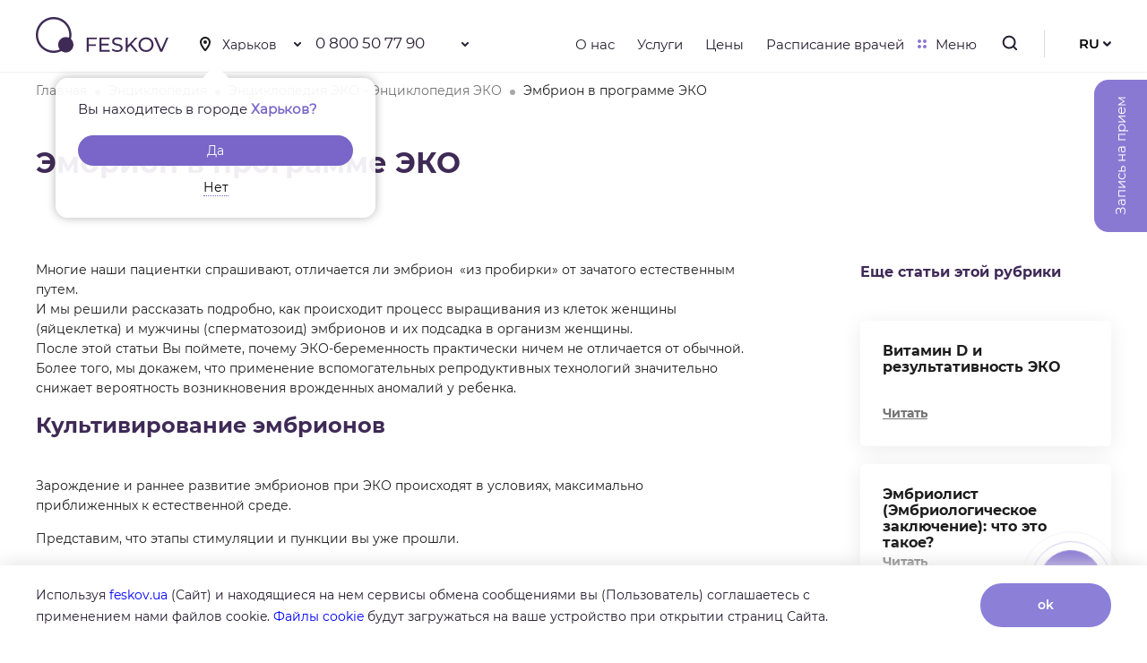

--- FILE ---
content_type: text/html; charset=UTF-8
request_url: https://feskov.ua/encyclopedy/encyclopedy_eco/embrion-v-programme-eko
body_size: 20210
content:
<!DOCTYPE html>
<html>
<head>
	
	<meta charset="utf-8"> 

	<meta property="og:image" content="https://feskov.ua/wp-content/themes/feskov/img/og_logo.jpg">	
	<link rel="stylesheet"  href="https://feskov.ua/wp-content/themes/feskov/css/critical.css">		
	<meta name="viewport" content="initial-scale=1, maximum-scale=1, user-scalable=no">
	<link rel="shortcut icon" href="https://feskov.ua/wp-content/themes/feskov/fav.ico" type="image/x-icon" >
		
		<style>img:is([sizes="auto" i], [sizes^="auto," i]) { contain-intrinsic-size: 3000px 1500px }</style>
	<link rel="alternate" hreflang="uk" href="https://feskov.ua/uk/encyclopedy/entsiklopediya-eko-uk/embrion-v-programi-ekz" />
<link rel="alternate" hreflang="ru" href="https://feskov.ua/encyclopedy/encyclopedy_eco/embrion-v-programme-eko" />
<link rel="alternate" hreflang="x-default" href="https://feskov.ua/encyclopedy/encyclopedy_eco/embrion-v-programme-eko" />

		<!-- All in One SEO 4.8.9 - aioseo.com -->
		<title>Эмбрион в программе ЭКО | Клиника профессора Феськова А.М.</title>
	<meta name="robots" content="max-image-preview:large" />
	<link rel="canonical" href="https://feskov.ua/encyclopedy/encyclopedy_eco/embrion-v-programme-eko" />
	<meta name="generator" content="All in One SEO (AIOSEO) 4.8.9" />
		<script type="application/ld+json" class="aioseo-schema">
			{"@context":"https:\/\/schema.org","@graph":[{"@type":"BreadcrumbList","@id":"https:\/\/feskov.ua\/encyclopedy\/encyclopedy_eco\/embrion-v-programme-eko#breadcrumblist","itemListElement":[{"@type":"ListItem","@id":"https:\/\/feskov.ua#listItem","position":1,"name":"Home","item":"https:\/\/feskov.ua","nextItem":{"@type":"ListItem","@id":"https:\/\/feskov.ua\/encyclopedy\/encyclopedy_eco#listItem","name":"\u042d\u043d\u0446\u0438\u043a\u043b\u043e\u043f\u0435\u0434\u0438\u044f \u042d\u041a\u041e"}},{"@type":"ListItem","@id":"https:\/\/feskov.ua\/encyclopedy\/encyclopedy_eco#listItem","position":2,"name":"\u042d\u043d\u0446\u0438\u043a\u043b\u043e\u043f\u0435\u0434\u0438\u044f \u042d\u041a\u041e","item":"https:\/\/feskov.ua\/encyclopedy\/encyclopedy_eco","nextItem":{"@type":"ListItem","@id":"https:\/\/feskov.ua\/encyclopedy\/encyclopedy_eco\/rukovodstvo-po-eko-dlya-patsientov#listItem","name":"\u0420\u0443\u043a\u043e\u0432\u043e\u0434\u0441\u0442\u0432\u043e \u043f\u043e \u042d\u041a\u041e \u0434\u043b\u044f \u043f\u0430\u0446\u0438\u0435\u043d\u0442\u043e\u0432"},"previousItem":{"@type":"ListItem","@id":"https:\/\/feskov.ua#listItem","name":"Home"}},{"@type":"ListItem","@id":"https:\/\/feskov.ua\/encyclopedy\/encyclopedy_eco\/rukovodstvo-po-eko-dlya-patsientov#listItem","position":3,"name":"\u0420\u0443\u043a\u043e\u0432\u043e\u0434\u0441\u0442\u0432\u043e \u043f\u043e \u042d\u041a\u041e \u0434\u043b\u044f \u043f\u0430\u0446\u0438\u0435\u043d\u0442\u043e\u0432","item":"https:\/\/feskov.ua\/encyclopedy\/encyclopedy_eco\/rukovodstvo-po-eko-dlya-patsientov","nextItem":{"@type":"ListItem","@id":"https:\/\/feskov.ua\/encyclopedy\/encyclopedy_eco\/embrion-v-programme-eko#listItem","name":"\u042d\u043c\u0431\u0440\u0438\u043e\u043d \u0432 \u043f\u0440\u043e\u0433\u0440\u0430\u043c\u043c\u0435 \u042d\u041a\u041e"},"previousItem":{"@type":"ListItem","@id":"https:\/\/feskov.ua\/encyclopedy\/encyclopedy_eco#listItem","name":"\u042d\u043d\u0446\u0438\u043a\u043b\u043e\u043f\u0435\u0434\u0438\u044f \u042d\u041a\u041e"}},{"@type":"ListItem","@id":"https:\/\/feskov.ua\/encyclopedy\/encyclopedy_eco\/embrion-v-programme-eko#listItem","position":4,"name":"\u042d\u043c\u0431\u0440\u0438\u043e\u043d \u0432 \u043f\u0440\u043e\u0433\u0440\u0430\u043c\u043c\u0435 \u042d\u041a\u041e","previousItem":{"@type":"ListItem","@id":"https:\/\/feskov.ua\/encyclopedy\/encyclopedy_eco\/rukovodstvo-po-eko-dlya-patsientov#listItem","name":"\u0420\u0443\u043a\u043e\u0432\u043e\u0434\u0441\u0442\u0432\u043e \u043f\u043e \u042d\u041a\u041e \u0434\u043b\u044f \u043f\u0430\u0446\u0438\u0435\u043d\u0442\u043e\u0432"}}]},{"@type":"Organization","@id":"https:\/\/feskov.ua\/#organization","name":"\u041a\u043b\u0438\u043d\u0438\u043a\u0430 \u043f\u0440\u043e\u0444\u0435\u0441\u0441\u043e\u0440\u0430 \u0424\u0435\u0441\u044c\u043a\u043e\u0432\u0430","description":"\u041b\u0435\u0447\u0435\u043d\u0438\u0435 \u0432\u0441\u0435\u0445 \u0432\u0438\u0434\u043e\u0432 \u0431\u0435\u0441\u043f\u043b\u043e\u0434\u0438\u044f \u0432 \u042d\u041a\u041e \u0446\u0435\u043d\u0442\u0440\u0435 (\u043a\u043b\u0438\u043d\u0438\u043a\u0435) \u043e\u043f\u043b\u043e\u0434\u043e\u0442\u0432\u043e\u0440\u0435\u043d\u0438\u044f \u0438 \u0440\u0435\u043f\u0440\u043e\u0434\u0443\u043a\u0446\u0438\u0438 \u0447\u0435\u043b\u043e\u0432\u0435\u043a\u0430 \u0432 \u0423\u043a\u0440\u0430\u0438\u043d\u0435. \u041a\u043e\u043d\u0441\u0443\u043b\u044c\u0442\u0430\u0446\u0438\u044f \u043f\u0440\u043e\u0432\u043e\u0434\u0438\u0442\u0441\u044f \u0432 \u0446\u0435\u043d\u0442\u0440\u0435 \u0431\u0435\u0441\u043f\u043b\u043e\u0434\u0438\u044f \u0432 \u041a\u0438\u0435\u0432\u0435, \u0425\u0430\u0440\u044c\u043a\u043e\u0432\u0435 \u043f\u043e \u0442\u0435\u043b.:(057) 760 46 66","url":"https:\/\/feskov.ua\/","telephone":"+380577604666","logo":{"@type":"ImageObject","url":"https:\/\/feskov.ua\/wp-content\/themes\/feskov\/img\/logo.svg","@id":"https:\/\/feskov.ua\/encyclopedy\/encyclopedy_eco\/embrion-v-programme-eko\/#organizationLogo"},"image":{"@id":"https:\/\/feskov.ua\/encyclopedy\/encyclopedy_eco\/embrion-v-programme-eko\/#organizationLogo"},"sameAs":["https:\/\/www.facebook.com\/clinic.feskov","https:\/\/www.instagram.com\/clinic_feskov\/","https:\/\/www.youtube.com\/channel\/UCeKf2U7yPzp6TLkrThGyKPw"]},{"@type":"WebPage","@id":"https:\/\/feskov.ua\/encyclopedy\/encyclopedy_eco\/embrion-v-programme-eko#webpage","url":"https:\/\/feskov.ua\/encyclopedy\/encyclopedy_eco\/embrion-v-programme-eko","name":"\u042d\u043c\u0431\u0440\u0438\u043e\u043d \u0432 \u043f\u0440\u043e\u0433\u0440\u0430\u043c\u043c\u0435 \u042d\u041a\u041e | \u041a\u043b\u0438\u043d\u0438\u043a\u0430 \u043f\u0440\u043e\u0444\u0435\u0441\u0441\u043e\u0440\u0430 \u0424\u0435\u0441\u044c\u043a\u043e\u0432\u0430 \u0410.\u041c.","inLanguage":"ru-RU","isPartOf":{"@id":"https:\/\/feskov.ua\/#website"},"breadcrumb":{"@id":"https:\/\/feskov.ua\/encyclopedy\/encyclopedy_eco\/embrion-v-programme-eko#breadcrumblist"},"datePublished":"2020-10-06T17:19:53+03:00","dateModified":"2025-08-19T13:39:46+03:00"},{"@type":"WebSite","@id":"https:\/\/feskov.ua\/#website","url":"https:\/\/feskov.ua\/","name":"\u0426\u0435\u043d\u0442\u0440 (\u043a\u043b\u0438\u043d\u0438\u043a\u0430) \u042d\u041a\u041e \u043f\u0440\u043e\u0444\u0435\u0441\u0441\u043e\u0440\u0430 \u0424\u0435\u0441\u044c\u043a\u043e\u0432\u0430 \u0410.\u041c.","description":"\u041b\u0435\u0447\u0435\u043d\u0438\u0435 \u0432\u0441\u0435\u0445 \u0432\u0438\u0434\u043e\u0432 \u0431\u0435\u0441\u043f\u043b\u043e\u0434\u0438\u044f \u0432 \u042d\u041a\u041e \u0446\u0435\u043d\u0442\u0440\u0435 (\u043a\u043b\u0438\u043d\u0438\u043a\u0435) \u043e\u043f\u043b\u043e\u0434\u043e\u0442\u0432\u043e\u0440\u0435\u043d\u0438\u044f \u0438 \u0440\u0435\u043f\u0440\u043e\u0434\u0443\u043a\u0446\u0438\u0438 \u0447\u0435\u043b\u043e\u0432\u0435\u043a\u0430 \u0432 \u0423\u043a\u0440\u0430\u0438\u043d\u0435. \u041a\u043e\u043d\u0441\u0443\u043b\u044c\u0442\u0430\u0446\u0438\u044f \u043f\u0440\u043e\u0432\u043e\u0434\u0438\u0442\u0441\u044f \u0432 \u0446\u0435\u043d\u0442\u0440\u0435 \u0431\u0435\u0441\u043f\u043b\u043e\u0434\u0438\u044f \u0432 \u041a\u0438\u0435\u0432\u0435, \u0425\u0430\u0440\u044c\u043a\u043e\u0432\u0435 \u043f\u043e \u0442\u0435\u043b.:(057) 760 46 66","inLanguage":"ru-RU","publisher":{"@id":"https:\/\/feskov.ua\/#organization"}}]}
		</script>
		<!-- All in One SEO -->


<!-- The SEO Framework Создано Сибрэ Вайэр -->
<meta name="robots" content="max-snippet:-1,max-image-preview:standard,max-video-preview:-1" />
<link rel="canonical" href="https://feskov.ua/encyclopedy/encyclopedy_eco/embrion-v-programme-eko" />
<meta name="description" content="Многие наши пациентки спрашивают, отличается ли эмбрион &laquo;из пробирки&raquo; от зачатого естественным путем. И мы решили рассказать подробно&#8230;" />
<meta property="og:type" content="article" />
<meta property="og:locale" content="ru_RU" />
<meta property="og:site_name" content="Клиника профессора Феськова А.М." />
<meta property="og:title" content="Эмбрион в программе ЭКО" />
<meta property="og:description" content="Многие наши пациентки спрашивают, отличается ли эмбрион &laquo;из пробирки&raquo; от зачатого естественным путем. И мы решили рассказать подробно, как происходит процесс выращивания из клеток женщины (яйцеклетка)&#8230;" />
<meta property="og:url" content="https://feskov.ua/encyclopedy/encyclopedy_eco/embrion-v-programme-eko" />
<meta property="article:published_time" content="2020-10-06T14:19:53+00:00" />
<meta property="article:modified_time" content="2025-08-19T10:39:46+00:00" />
<meta name="twitter:card" content="summary_large_image" />
<meta name="twitter:title" content="Эмбрион в программе ЭКО" />
<meta name="twitter:description" content="Многие наши пациентки спрашивают, отличается ли эмбрион &laquo;из пробирки&raquo; от зачатого естественным путем. И мы решили рассказать подробно, как происходит процесс выращивания из клеток женщины (яйцеклетка)&#8230;" />
<script type="application/ld+json">{"@context":"https://schema.org","@graph":[{"@type":"WebSite","@id":"https://feskov.ua/#/schema/WebSite","url":"https://feskov.ua/","name":"Клиника профессора Феськова А.М.","description":"Лечение всех видов бесплодия в ЭКО центре (клинике) оплодотворения и репродукции человека в Украине. Консультация проводится в центре бесплодия в Киеве, Харькове по тел.:(057) 760 46 66","inLanguage":"ru-RU","potentialAction":{"@type":"SearchAction","target":{"@type":"EntryPoint","urlTemplate":"https://feskov.ua/search/{search_term_string}"},"query-input":"required name=search_term_string"},"publisher":{"@type":"Organization","@id":"https://feskov.ua/#/schema/Organization","name":"Клиника профессора Феськова А.М.","url":"https://feskov.ua/"}},{"@type":"WebPage","@id":"https://feskov.ua/encyclopedy/encyclopedy_eco/embrion-v-programme-eko","url":"https://feskov.ua/encyclopedy/encyclopedy_eco/embrion-v-programme-eko","name":"Эмбрион в программе ЭКО","description":"Многие наши пациентки спрашивают, отличается ли эмбрион &laquo;из пробирки&raquo; от зачатого естественным путем. И мы решили рассказать подробно&#8230;","inLanguage":"ru-RU","isPartOf":{"@id":"https://feskov.ua/#/schema/WebSite"},"breadcrumb":{"@type":"BreadcrumbList","@id":"https://feskov.ua/#/schema/BreadcrumbList","itemListElement":[{"@type":"ListItem","position":1,"item":"https://feskov.ua/","name":"Клиника профессора Феськова А.М."},{"@type":"ListItem","position":2,"item":"https://feskov.ua/encyclopedy/encyclopedy_eco","name":"Энциклопедия ЭКО"},{"@type":"ListItem","position":3,"name":"Эмбрион в программе ЭКО"}]},"potentialAction":{"@type":"ReadAction","target":"https://feskov.ua/encyclopedy/encyclopedy_eco/embrion-v-programme-eko"},"datePublished":"2020-10-06T14:19:53+00:00","dateModified":"2025-08-19T10:39:46+00:00"}]}</script>
<!-- / The SEO Framework Создано Сибрэ Вайэр | 33.44ms meta | 8.17ms boot -->

<link rel="https://api.w.org/" href="https://feskov.ua/wp-json/" /><link rel="EditURI" type="application/rsd+xml" title="RSD" href="https://feskov.ua/xmlrpc.php?rsd" />
<link rel="alternate" title="oEmbed (JSON)" type="application/json+oembed" href="https://feskov.ua/wp-json/oembed/1.0/embed?url=https%3A%2F%2Ffeskov.ua%2Fencyclopedy%2Fencyclopedy_eco%2Fembrion-v-programme-eko" />
<link rel="alternate" title="oEmbed (XML)" type="text/xml+oembed" href="https://feskov.ua/wp-json/oembed/1.0/embed?url=https%3A%2F%2Ffeskov.ua%2Fencyclopedy%2Fencyclopedy_eco%2Fembrion-v-programme-eko&#038;format=xml" />
<meta name="generator" content="WPML ver:4.6.8 stt:1,46,55;" />
		<script>
			document.documentElement.className = document.documentElement.className.replace( 'no-js', 'js' );
		</script>
				<style>
			.no-js img.lazyload { display: none; }
			figure.wp-block-image img.lazyloading { min-width: 150px; }
							.lazyload { opacity: 0; }
				.lazyloading {
					border: 0 !important;
					opacity: 1;
					background: rgba(255, 255, 255, 0) url('https://feskov.ua/wp-content/plugins/wp-smush-pro/app/assets/images/smush-lazyloader-5.gif') no-repeat center !important;
					background-size: 16px auto !important;
					min-width: 16px;
				}
					</style>
		<script>var defcity = "kharkov";</script></head>
<body>
	<!-- Google Tag Manager -->
	<script>(function(w,d,s,l,i){w[l]=w[l]||[];w[l].push({'gtm.start':
		new Date().getTime(),event:'gtm.js'});var f=d.getElementsByTagName(s)[0],
	j=d.createElement(s),dl=l!='dataLayer'?'&l='+l:'';j.async=true;j.src=
	'https://www.googletagmanager.com/gtm.js?id='+i+dl;f.parentNode.insertBefore(j,f);
})(window,document,'script','dataLayer','GTM-5Q8ZTC7');</script>
	<!-- End Google Tag Manager -->

	<div class="overflow_menu">		
		<div class="left_block"></div>
		<div class="menu">
	<div class="top">
		<div class="prev"></div>
		<b>Меню</b>
		<i class="log_in">Войти</i>
		<span></span>
	</div>

<ul id="menu-verhnee-menyu" class=""><li id="menu-item-1490" class="menu-item menu-item-type-post_type menu-item-object-page menu-item-has-children menu-item-1490"><a href="https://feskov.ua/services">Услуги</a>
<ul class="sub-menu">
	<li id="menu-item-1491" class="menu-item menu-item-type-taxonomy menu-item-object-service_categories menu-item-1491"><a href="https://feskov.ua/services/eko">Экстракорпоральное оплодотворение: ЭКО (IVF)</a></li>
	<li id="menu-item-1492" class="menu-item menu-item-type-taxonomy menu-item-object-service_categories menu-item-1492"><a href="https://feskov.ua/services/beremennost">Беременность</a></li>
	<li id="menu-item-1493" class="menu-item menu-item-type-taxonomy menu-item-object-service_categories menu-item-1493"><a href="https://feskov.ua/services/lechenie-besplodiya">Бесплодие</a></li>
	<li id="menu-item-1494" class="menu-item menu-item-type-taxonomy menu-item-object-service_categories menu-item-1494"><a href="https://feskov.ua/services/operativnaya-ginekologiya">Оперативная гинекология</a></li>
	<li id="menu-item-1495" class="menu-item menu-item-type-taxonomy menu-item-object-service_categories menu-item-1495"><a href="https://feskov.ua/services/urologiya-i-andrologiya">Урология и андрология</a></li>
	<li id="menu-item-1496" class="menu-item menu-item-type-taxonomy menu-item-object-service_categories menu-item-1496"><a href="https://feskov.ua/services/ginekologiya">Гинекология</a></li>
	<li id="menu-item-1497" class="menu-item menu-item-type-taxonomy menu-item-object-service_categories menu-item-1497"><a href="https://feskov.ua/services/analizy-i-diagnostika">Анализы и Диагностика</a></li>
	<li id="menu-item-7098" class="menu-item menu-item-type-post_type menu-item-object-page menu-item-7098"><a href="https://feskov.ua/services/geneticheskie-obsledovaniya">Генетические обследования</a></li>
	<li id="menu-item-7117" class="menu-item menu-item-type-post_type menu-item-object-page menu-item-7117"><a href="https://feskov.ua/services/priem-spetsialistov">Прием специалистов</a></li>
	<li id="menu-item-7116" class="menu-item menu-item-type-post_type menu-item-object-page menu-item-7116"><a href="https://feskov.ua/services/kletochnaya-terapiya">Клеточная терапия</a></li>
	<li id="menu-item-7097" class="menu-item menu-item-type-post_type menu-item-object-page menu-item-7097"><a href="https://feskov.ua/services/kruobank">Криобанк</a></li>
</ul>
</li>
<li id="menu-item-1451" class="menu-item menu-item-type-post_type menu-item-object-page menu-item-has-children menu-item-1451"><a href="https://feskov.ua/about">О нас</a>
<ul class="sub-menu">
	<li id="menu-item-1457" class="menu-item menu-item-type-post_type_archive menu-item-object-doctors menu-item-1457"><a href="https://feskov.ua/doctors">Сотрудники</a></li>
	<li id="menu-item-1453" class="menu-item menu-item-type-post_type menu-item-object-page menu-item-1453"><a href="https://feskov.ua/certificates">Сертификаты</a></li>
	<li id="menu-item-1452" class="menu-item menu-item-type-post_type menu-item-object-page menu-item-1452"><a href="https://feskov.ua/reviews">Отзывы</a></li>
	<li id="menu-item-1456" class="menu-item menu-item-type-post_type menu-item-object-page menu-item-1456"><a href="https://feskov.ua/scientific-work">Научная работа</a></li>
	<li id="menu-item-1458" class="menu-item menu-item-type-post_type_archive menu-item-object-vacancy menu-item-1458"><a href="https://feskov.ua/vacancy">Вакансии</a></li>
	<li id="menu-item-1454" class="menu-item menu-item-type-post_type menu-item-object-page current_page_parent menu-item-1454"><a href="https://feskov.ua/blog">Блог</a></li>
	<li id="menu-item-1455" class="menu-item menu-item-type-post_type menu-item-object-page menu-item-1455"><a href="https://feskov.ua/encyclopedy">Энциклопедия</a></li>
</ul>
</li>
<li id="menu-item-1459" class="menu-item menu-item-type-post_type menu-item-object-page menu-item-1459"><a href="https://feskov.ua/prices">Цены</a></li>
<li id="menu-item-1460" class="menu-item menu-item-type-post_type menu-item-object-page menu-item-1460"><a href="https://feskov.ua/doctors-schedule">Расписание врачей</a></li>
<li id="menu-item-1461" class="menu-item menu-item-type-post_type_archive menu-item-object-sales menu-item-1461"><a href="https://feskov.ua/sales">Акции</a></li>
<li id="menu-item-1462" class="menu-item menu-item-type-post_type menu-item-object-page menu-item-1462"><a href="https://feskov.ua/contacts">Контакты</a></li>
<li id="menu-item-9644" class="open_sign_up menu-item menu-item-type-custom menu-item-object-custom menu-item-9644"><a href="#">Записаться на прием</a></li>
<li id="menu-item-1463" class="result menu-item menu-item-type-post_type menu-item-object-page menu-item-1463"><a href="https://feskov.ua/analysys_results">Результаты анализов</a></li>
<li id="menu-item-1464" class="result menu-item menu-item-type-post_type menu-item-object-page menu-item-1464"><a href="https://feskov.ua/online-payment">Оплата онлайн</a></li>
<li id="menu-item-9639" class="menu-item menu-item-type-post_type menu-item-object-page menu-item-9639"><a href="https://feskov.ua/karta">Карта сайта</a></li>
</ul>		

	
	<div class="scroll_down"></div>
	<div class="lang_menu_block">
					<a href="https://feskov.ua/uk/encyclopedy/entsiklopediya-eko-uk/embrion-v-programi-ekz" class="">UK</a>
					<a href="https://feskov.ua/encyclopedy/encyclopedy_eco/embrion-v-programme-eko" class="active">RU</a>
					<a href="https://feskov.ua/en" class="">EN</a>
			</div>
	<div class="soc_block">
		<p>Мы в социальных сетях:</p>

		<a target="_blank" href="https://www.instagram.com/clinic_feskov/" class="soc insta"></a>
		<a target="_blank" href="https://www.facebook.com/clinic.feskov" class="soc facebook"></a>
		<a target="_blank" href="https://www.youtube.com/channel/UCeKf2U7yPzp6TLkrThGyKPw" class="soc youtube"></a>
	</div>
</div>	</div>

	<div class="header">
		<div class="container">
			<div class="left">
				<a href="https://feskov.ua" class="logo"><img  alt="logo" data-src="https://feskov.ua/wp-content/themes/feskov/img/logo.svg" class="lazyload" src="[data-uri]"><noscript><img src="https://feskov.ua/wp-content/themes/feskov/img/logo.svg" alt="logo"></noscript></a>
				<div class="adress">
					<div class="styled-select">
						<form action="https://feskov.ua/wp-admin/admin-post.php" method="post" class="top_city_select">
							<input type="hidden" name="action" value="chose_city">
							<select name="city" class="city" id="checity">
								<option value="kiev" >Киев</option>
								<option value="kharkov" >Харьков</option>
							</select>
						</form>
						<span></span>
						<ul id="idddq">
							<li class="btn_kiev" data-city="kiev">Киев</li>
							<li class="btn_kharkov" data-city="kharkov">Харьков</li>
						</ul>
					</div>

<div class="ask-city-go" id="idkfaf"><p class="ask-city-desktop__title no-wrap">
        Вы находитесь в городе        <span class="ask-city-desktop__name">Харьков?</span></p> 
		<a class="ask-city-desktop__btn btn_kharkov" href="#" data-city="kharkov">Да</a>
		<a class="ask-city-desktop__refuse btn_kiev" href="#" data-city="kiev">Нет</a>
</div>				

													<ul class="phone cityoff city-kharkov">
								<li><a href="tel:0 800 50 77 90">0 800 50 77 90</a></li>
								<span></span>	
								<div class="phone_popup">
																			<p><a class="pho" href="tel:+38 098 100 76 76">+38 098 100 76 76</a><br>
											<a href=""></a>
										</p>
																			<p><a class="pho" href="tel:+38 066 100 76 76">+38 066 100 76 76</a><br>
											<a href=""></a>
										</p>
																			<p><a class="pho" href="tel:+38 093 100 76 76">+38 093 100 76 76</a><br>
											<a href=""></a>
										</p>
																			<p><a class="pho" href="tel:+38 057 760 46 66">+38 057 760 46 66</a><br>
											<a href="https://feskov.ua/contacts">вул. Холодногірська, 15</a>
										</p>
																	</div>		
							</ul>
															<ul class="phone cityoff city-kiev">
									<li><a class="pho" href="tel:0 800 50 77 90">0 800 50 77 90</a></li>
									<span></span>	
									<div class="phone_popup">
																					<p><a class="pho" href="tel:+38 098 100 76 76">+38 098 100 76 76</a><br>
												<a href="https://feskov.ua/contacts"></a>
											</p>
																					<p><a class="pho" href="tel:+38 066 100 76 76">+38 066 100 76 76</a><br>
												<a href="https://feskov.ua/contacts"></a>
											</p>
																					<p><a class="pho" href="tel:+38 093 100 76 76">+38 093 100 76 76</a><br>
												<a href="https://feskov.ua/contacts"></a>
											</p>
																					<p><a class="pho" href="tel:+38 044 330 08 68">+38 044 330 08 68</a><br>
												<a href="https://feskov.ua/contacts">вул. Юлії Здановської, 71Е</a>
											</p>
																			</div>		
								</ul>
													</div>
					</div>
					<div class="right">
	

						<ul class="forvard_menu">	
								<li id="menu-item-5003" class="menu-item menu-item-type-post_type menu-item-object-page menu-item-5003"><a href="https://feskov.ua/about">О нас</a></li>
<li id="menu-item-5005" class="menu-item menu-item-type-post_type menu-item-object-page menu-item-5005"><a href="https://feskov.ua/services">Услуги</a></li>
<li id="menu-item-5006" class="menu-item menu-item-type-post_type menu-item-object-page menu-item-5006"><a href="https://feskov.ua/prices">Цены</a></li>
<li id="menu-item-5004" class="menu-item menu-item-type-post_type menu-item-object-page menu-item-5004"><a href="https://feskov.ua/doctors-schedule">Расписание врачей</a></li>
							
							<li><a href="#" class="menu js_open_menu"><span></span>Меню</a></li>
						</ul>					

					
					
						<!--ul class="forvard_menu">
							<li><a href="https://feskov.ua/about">О нас</a></li>
							<li><a href="https://feskov.ua/services">Услуги</a></li>
							
							<li><a href="https://feskov.ua/prices">Цены</a></li>
							<li><a href="https://feskov.ua/doctors-schedule">Расписание врачей</a></li>
							<li><a href="#" class="menu js_open_menu"><span></span>Меню</a></li>
						</ul-->
						<form action="https://feskov.ua" class="form_search">
							<input name="s" type="text">
							<input name="btn" type="submit">
							<span></span>		
						</form>
						<div class="search">
							<span></span>
						</div>
													<!--<p class="log_in">Войти</p>-->
															<div class="lang">
									<ul>
										<li><a>RU</a></li>
																						<li><a href="https://feskov.ua/uk/encyclopedy/entsiklopediya-eko-uk/embrion-v-programi-ekz">UK</a></li>
																							<li><a href="https://feskov.ua/en">EN</a></li>
																					<span></span>
									</ul>
								</div>
							</div>
						</div>
					</div>	
	<div class="encyclopedia_category">
		<div class="head" style="background: url() bottom;">
			<div class="container">
				<div class="brechams">
					<div class="container">
						<a href="https://feskov.ua">Главная</a>
						<a href="https://feskov.ua/encyclopedy">Энциклопедия</a>
												<a href="https://feskov.ua/encyclopedy/encyclopedy_eco">Энциклопедия ЭКО - Энциклопедия ЭКО</a>
						<span>Эмбрион в программе ЭКО</span>
					</div>
				</div>
				<h1 class="aos-init" data-aos="fade-up" data-aos-duration="1400">Эмбрион в программе ЭКО</h1>
			</div>
		</div>
		<div class="container content">
			<div class="left">
				<p>Многие наши пациентки спрашивают, отличается ли эмбрион  «из пробирки» от зачатого естественным путем.<br />
И мы решили рассказать подробно, как происходит процесс выращивания из клеток женщины (яйцеклетка) и мужчины (сперматозоид) эмбрионов и их подсадка в организм женщины.<br />
После этой статьи Вы поймете, почему ЭКО-беременность практически ничем не отличается от обычной.<br />
Более того, мы докажем, что применение вспомогательных репродуктивных технологий значительно снижает вероятность возникновения врожденных аномалий у ребенка.</p>
<h2>Культивирование эмбрионов</h2>
<p>Зарождение и раннее развитие эмбрионов при ЭКО происходят в условиях, максимально приближенных к естественной среде.</p>
<p>Представим, что этапы стимуляции и пункции вы уже прошли.</p>
<p>И вот <a href="https://feskov.ua/?doctors_categories=embriolog">эмбриолог</a> получает ваши яйцеклетки и сперматозоиды.</p>
<h3>Что дальше?</h3>
<p>Культивирование (развитие эмбриона) начинается с оплодотворения извлеченных яйцеклеток отобранными и подготовленными сперматозоидами. Полученный биоматериал помещают в специальный инкубатор, где поддерживаются оптимальная температура и уровень pH, идентичные показателям в здоровом женском организме.</p>
<p>Жидкая среда, в которой будут находиться эмбрионы в течение нескольких дней, содержит полный комплекс питательных веществ, необходимых для поддержания жизнедеятельности.</p>
<p>После слияния мужского и женского генетического материала в оплодотворенной яйцеклетке начинают происходить те же процессы, что и при обычном оплодотворении. Клетки многократно делятся, затем уплотняются, образуя сглаженную поверхность эмбриона.</p>
<p>В «Центре репродукции профессора Феськова А.М. ®» за всеми этими процессами наблюдает врач-эмбриолог с помощью видеокамер, размещенных в инкубаторе. Что позволяет исключить неперспективные эмбрионы для переноса. Остаются только самые лучшие.</p>
<h2>Какие эмбрионы считаются хорошими</h2>
<p>Оценка и отбор эмбрионов происходят в несколько этапов, на разных стадиях развития, начиная с первого дня.</p>
<p>В норме после оплодотворения в яйцеклетке наблюдаются 2 пронуклеуса — мужской и женский генетические материалы, готовые к слиянию. Иногда оплодотворения не происходит или в яйцеклетку при ЭКО попадают более одного сперматозоида.</p>
<p>Такие эмбрионы отсеиваются, и эмбриолог продолжает наблюдение за оставшимися.</p>
<p>На этом этапе врач репродуктолог может сообщить, сколько яйцеклеток оплодотворены, и мы продолжаем культивирование.</p>
<p>На третий день развития специалисты оценивают соотношение объема зародыша и безъядерных элементов в клетке. Последних должно быть меньше, чтобы эмбрион был признан перспективным.</p>
<p>После третьих суток, как правило, некоторые аномальные зародыши прекращают свое развитие и отсеиваются по принципу естественного отбора.</p>
<p>Хорошими считаются те эмбрионы, которые к 5 дню сохранили жизнеспособность, имеют развитый эмбриобласт и трофэктодерму необходимых размеров.  Чаще всего при ЭКО подсаживают именно эмбрионы 5 дня – бластоцисты.</p>
<p>Бластоцисты  — самые перспективные для дальнейшего развития, их перенос в полость матки женщины повышает вероятность наступления беременности.</p>
<h2>Как выбирают день подсадки эмбрионов</h2>
<p>День для переноса эмбрионов выбирают из соображений максимальной приближенности к естественным процессам.</p>
<p>При зачатии обычным путем, без вспомогательных репродуктивных технологий, зародыш попадает в полость матки примерно на 5 день. На этот срок врачи ориентируются и при экстракорпоральном оплодотворении.</p>
<p>К данному этапу развития зародыш считается более выносливым, чем 2-3 днями ранее. Как правило, большинство эмбрионов с хромосомными аномалиями отсеиваются до 5 дня. Поэтому шансы на оплодотворение здоровым зародышем на этом сроке гораздо выше.</p>
<h2>Сколько эмбрионов подсаживают при ЭКО</h2>
<p>Обычно подсаживают один-два эмбриона для успешного внедрения в полость матки и <a href="https://feskov.ua/services/eko/protsedury-povyshayushhie-rezultativnost-eko">повышения вероятности наступления беременности</a>. Большее количество не рекомендовано во избежание многоплодной беременности.</p>
<p>Зачастую в прогрессивных клиниках врачи стараются подсаживать один, наиболее перспективный эмбрион, если имеются все предпосылки к его успешной имплантации.</p>
<p>Вынашивание одного ребенка наиболее благоприятно отражается на состоянии женского организма и на здоровье самого малыша.</p>
<p>Поэтому в «Центре репродукции профессора Феськова А.М. ®» при вспомогательной репродуктологии стремятся к тому, чтобы беременность была одноплодной с самого начала.</p>
<h2>Что делать, чтобы эмбрион прикрепился</h2>
<p>Для успешного прикрепления необходима подготовка организма женщины. С целью корректировки гормонального фона до соответствия начальной стадии естественной беременности врачи прописывают препараты, которые способствую росту эндометрия в полости матки.</p>
<p>Обычно гормональную терапию начинают еще на стадии забора яйцеклетки, чтобы процессы подготовки организма женщины и развитие эмбриона протекали синхронно.</p>
<h2>После переноса эмбрионов</h2>
<p>Сразу после подсадки эмбрионов женщине достаточно будет спокойно полежать 30-40 минут в больничной палате. Это необходимо больше для того, чтобы пациентка могла успокоиться и прийти в эмоциональное равновесие после медицинских процедур.</p>
<p>Для закрепления эмбриона в полости матки постельный режим не требуется. Этот процесс происходит естественным образом, независимо от положения тела женщины. Легкая физическая активность не станет препятствием для имплантации.</p>
<p>Что касается мер предосторожности, то врачи рекомендуют в течение 2 недель после процедур воздержаться от занятий сексом, интенсивных физических нагрузок, а также избегать сильной тряски (поездка на транспорте сюда не относится) и подъема тяжестей.</p>
<h3>Ощущения после переноса эмбрионов</h3>
<p>После подсадки эмбрионов при ЭКО, как и при естественном оплодотворении, женщина, как правило, не испытывает необычных ощущений.</p>
<p>Иногда может возникать легкая тянущая боль. Через 1-1,5 недели могут появиться незначительные кровянистые выделения, и это нормально. Обычно они являются признаком успешной имплантации эмбриона.</p>
<p>Беспокоиться стоит, если выделения обильные. Такой симптом может свидетельствовать о гормональном сбое или об отторжении плодного яйца. Необходимо срочно обратиться к врачу. Ситуацию можно поправить.</p>
<h3>ХГЧ после переноса эмбрионов</h3>
<p>Гормон ХГЧ (хорионический гонадотропин человека) является одним из главных индикаторов наступления беременности.</p>
<p>При ЭКО <a href="https://feskov.ua/encyclopedy/entsiklopediya-beremennosti/analiz-na-hgch-horionicheskij-gonadotropin">анализ на ХГЧ</a> сдают через 2 недели после подсадки эмбрионов.</p>
<p>Если уровень этого гормона больше 100 мЕд/мл, значит можно уверено сказать, что  беременность наступила. Но говорить о том, что ЭКО успешно принято через 3 недели после подсадки, когда на УЗИ визуализируется плодное яйцо в полости матки.</p>
<p>При значениях от 10 до 100 мЕд/мл тактика действий определяется врачом.</p>
<p>В таких случаях тест на в-хгч сдается несколько раз в динамике, чтобы отследить изменение показателя. Врач проводит УЗИ и оценивает рост эмбриона в матке.</p>
<p>В <a href="https://feskov.ua/services/eko">программе ЭКО</a> у вас есть верный помощник – это врач репродуктолог, поэтому все возникающие вопросы можно адресовать ему. Узнайте <a href="https://feskov.ua/services/eko/programma-eko-v-ukraine">стоимость программы ЭКО</a> по телефонам нашего контакт-центра.</p>
<p>Была ли информация об эмбрионах в программе ЭКО полезной? Напишите нам вопросы, на которые ответят специалисты клиники – репродуктолог и эмбриолог.</p>
<p>&nbsp;</p>
<div class="scntfrm"><span class="hdr">Получить консультацию</span><p>Если у Вас наблюдаются подобные симптомы, советуем записаться на прием к врачу. Своевременная консультация предупредит негативные последствия для вашего здоровья.</p><p>Узнать подробности о заболевании, цены на лечение и записаться на консультацию к специалисту Вы можете по телефону:</p><div class="ttrrpplloo"><a class="triplo1 cityoff city-kiev" href="tel:0 800 50 77 90">0 800 50 77 90</a><a class="triplo1 cityoff city-kharkov" href="tel:0 800 50 77 90">0 800 50 77 90</a><a href="#" class="triplo2 write_to_us">Заказать обратный звонок</a><a href="#" class="triplo3 open_sign_up">Запись на прием</a></div></div><style>.scntfrm{border-radius:16px;padding:20px;background:#8B7FD8;color:white;font-size:16px;line-height:24px;}.scntfrm .hdr{color:white;font-size:32px;padding-bottom:20px;display:inline-block}.scntfrm p{color:white!important}.ttrrpplloo{display:flex}
	
	
	.scntfrm a{text-decoration:none!important;text-align:center;width:100%;font-family:"Bold";height:48px;width:calc(100% - 20px);margin:10px 0px;}
	.scntfrm a:last-child{margin-right:0px;margin-left:20px}
	.scntfrm a:first-child{margin-left:0px;margin-right:20px}
	.triplo1{color:white!important;font-size:28px;LINE-height: 45px;}
	.triplo2{background:white;color:#8B7FD8!important;font-size:14px;border-radius:40px;display:block;padding: 16px 0px;}
	.triplo3{color:white!important;text-decoration:none;font-size:14px;border:2px solid white;border-radius:40px;display:block;padding:14px 0px;}

	
	@media (max-width:1199px) and (min-width:768px){.ttrrpplloo{display:block}.scntfrm .triplo3,.scntfrm .triplo2{width:calc(50% - 20px);margin: 10px 10px;display: inline-block !important;}.scntfrm .triplo1{width:100%}            }
	@media (max-width:767px){.ttrrpplloo{display:block}.scntfrm .triplo3,.scntfrm .triplo2,.scntfrm .triplo1{width:100%;margin:10px 0px!important}.scntfrm .triplo2{display: block !important;}   }
	</style>
			</div>
			<div class="right">
				<h4>Еще статьи этой рубрики</h4>
									        
							<div class="link_block">
								<b>Витамин D и результативность ЭКО</b>
								<a href="https://feskov.ua/encyclopedy/encyclopedy_eco/vitamin-d-i-rezultativnost-eko">Читать</a>
							</div>
					    					        
							<div class="link_block">
								<b>Эмбриолист (Эмбриологическое заключение): что это такое?</b>
								<a href="https://feskov.ua/encyclopedy/encyclopedy_eco/embriolist-embriologicheskoe-zaklyuchenie-chto-eto-takoe">Читать</a>
							</div>
					    					        
							<div class="link_block">
								<b>Стимуляция овуляции при ЭКО: какой протокол выбрать</b>
								<a href="https://feskov.ua/encyclopedy/encyclopedy_eco/stimulyatsiya-ovulyatsii-pri-eko-kakoj-protokol-vybrat">Читать</a>
							</div>
					    			</div>
		</div>

	</div>

<link rel="stylesheet" href="https://fonts.googleapis.com/css?family=Roboto:400,400i,500,700&amp;subset=cyrillic,cyrillic-ext,latin-ext">


				<div class="form_blur_end">
					<div class="container">
						<b>Если у вас остались вопросы, свяжитесь с нами по телефону</b>
							<a class="phonend cityoff city-kharkov" href="tel:0 800 50 77 90">0 800 50 77 90</a>
							<a class="phonend cityoff city-kiev"    href="tel:0 800 50 77 90">0 800 50 77 90</a>
					</div>
				</div>


<a href="#" class="slicker_element_1 open_sign_up">Запись на прием</a>
<a href="#" class="slicker_element_2 write_to_us"></a>	

<div id="omnik">
	<a href="https://t.me/feskov_clinic_bot" target="_blank" id="omnik1"> </a>
	<a href="#" id="omnik2"> </a>
</div>






<div class="overlay">
	<form action="https://feskov.ua/wp-admin/admin-post.php" method="POST" class="change_my_profile_popup">
		<div class="close"></div>
		<b>Смена Email</b>
		<input type="hidden" name="action" value="edit_profile">
		<input type="text" name="Login" class="input_text" placeholder="Логин">
		<input type="text" name="Phone" class="input_text" placeholder="Номер телефона">
		
		<input type="submit" value="Продолжить" class="button">
	</form>
	
	
	<form action="https://feskov.ua/wp-admin/admin-post.php" method="POST" class="confirm_change_my_profile_popup">
		<div class="close"></div>
		<b>Смена Email</b>
		
		<p class="preform_message">В течение минуты на Ваш номер придет sms-сообщение с паролем. Если не получили сообщение, обратитесь в call-центр по номеру 0 800 50 77 90</p>
		<input type="hidden" name="action" value="confirm_edit_profile">
		<input type="text" required name="Login" class="input_text" placeholder="Логин">
		<input type="text" required name="Code" class="input_text" placeholder="Код из смс">
		<input type="email" required name="Email" class="input_text" placeholder="Новый email">

		<input type="submit" value="Продолжить" class="button">
	</form>
	
	
	
	<form action="https://feskov.ua/wp-admin/admin-post.php" method="post" class="log_in_popup">
		<div class="close"></div>
		<b>Вход в личный кабинет</b>

		

		<select class="select_sity js-example-basic-single" name="city">
			<option value="kharkov">Харьков</option>
			<option value="kiev">Киев</option>
		</select>
		
		<input type="hidden" name="action" value="login">
		<input type="text" class="input_text" required name="Login" placeholder="Логин">
		<label for="">
			<input type="password" class="input_text" required name="Password" placeholder="Пароль">
			<a href="#" class="forgot_your_password_popup">Забыли пароль?</a>
		</label>

		<input type="submit" value="Войти" class="button">
		
		<div class="error_all_form" style="display: none">
			Неверный логин или пароль		</div>
		<a href="#" class="sign_up open_check_in">Зарегистрироваться</a>
	</form>
	
	
	<form action="https://feskov.ua/wp-admin/admin-post.php" method="post" class="reset_password_popup">
		<div class="close"></div>
		<b>Забыли пароль</b>
		<input type="hidden" name="action" value="reset_password">
		<input type="text" name="Login" class="input_text" placeholder="Логин">
		
		<input type="text" name="Phone" class="input_text" placeholder="Телефон">
		<input type="submit" value="Сбросить пароль" class="button">
		<a href="#" class="sign_up open_log_in">Войти</a>
	</form>
	
	
	<form action="https://feskov.ua/wp-admin/admin-post.php" method="post" class="confirm_reset_password_popup" autocomplete="off">
		<div class="close"></div>
		<b>Забыли пароль</b>
		<input type="hidden" name="action" value="confirm_reset_password">
		<input type="text" name="Login" placeholder="Логин">
		<input type="text" class="input_text" name="Code" placeholder="Код из СМС">
		<input type="password" name="Password" class="password_input" placeholder="Новый пароль">
		<input type="password" name="Password_repeat" class="password_repeat_input" placeholder="Новый пароль">
		<input type="submit" value="Подтвердить смену пароля" class="button">
		<a href="#" class="sign_up open_log_in">Войти</a>
	</form>

	<!--form action="" method="GET" class="select_city_popup">
		<div class="close"></div>
		<b>Выберите город</b>
		<div class="flex">
			<label for="kiev" class="cheked">
				<input name="city" type="radio" id="kiev" value="kiev" checked class="statusk">
				<p class="check">Киев</p>
			</label>
			<label for="harkov">
				<input name="city" type="radio" id="kharkov" value="kharkov" class="statusk">
				<p class="check">Харьков</p>
			</label>
		</div>
		<input type="submit" value="Подтвердить" class="button" id="clickok">
	</form-->
	
	<form action="" method="GET" class="select_city_popup">
		<div class="close"></div>
		<b>Выберите язык</b>
		<div class="flex">
												<a class="selelang" href="https://feskov.ua/uk/encyclopedy/entsiklopediya-eko-uk/embrion-v-programi-ekz">UK</a><br>
													<a class="selelang" href="https://feskov.ua/encyclopedy/encyclopedy_eco/embrion-v-programme-eko">RU</a><br>
													<a class="selelang" href="https://feskov.ua/en">EN</a><br>
								
		</div>
		<!--
		<b>Выберите город</b>
		<div class="flex">
			<label for="kiev" class="cheked">
				<input name="city" type="radio" id="kiev" value="kiev" checked class="statusk">
				<p class="check">Киев</p>
			</label>
			<label for="harkov">
				<input name="city" type="radio" id="kharkov" value="kharkov" class="statusk">
				<p class="check">Харьков</p>
			</label>
		</div>
		<input type="submit" value="Подтвердить" class="button" id="clickok">
		-->
		
		
	</form>














	<form action="" class="application_sent_city_popup">
		<div class="close"></div>
		<b>Заявка отправлена</b>
		<div class="button">Ок</div>
	</form>
	
	

	<form action="" class="success_registration">
		<div class="close"></div>
		<b>Вы успешно зарегистрированы</b>
		<div class="button">Ок</div>
		<a href="#" class="sign_up open_log_in">Войти</a>
	</form>
	
	

	<form action="" class="success_reset_password">
		<div class="close"></div>
		<b>Пароль изменен</b>
		<div class="button">Ок</div>
		<a href="#" class="sign_up open_log_in">Войти</a>
	</form>
	
	
	<form action="" class="analisys_sended_popup">
		<div class="close"></div>
		<b>Анализы отправлены</b>
		<p>Проверьте свою почту в течении 5 минут</p>
		<div class="button">Ок</div>
	</form>
	
	
	<form action="" class="materials_sended_popup">
		<div class="close"></div>
		<b>Материалы отправлены</b>
		<p>Проверьте свою почту</p>
		<div class="button">Ок</div>
	</form>
	
	
	
	<form action="" class="success_payment_popup">
		<div class="close"></div>
		<b>Оплата прошла успешно</b>
		<div class="button">Ок</div>
	</form>
	
	
	<form action="" class="failed_payment_popup">
		<div class="close"></div>
		<b>Оплата не удалась</b>
		<div class="button">Ок</div>
	</form>
	
	
	
	
	<form action="" class="email_changed_popup">
		<div class="close"></div>
		<b>Email успешно изменен</b>
		<div class="button">Ок</div>
	</form>
	
	
	
	<form action="" class="analisys_failed_popup">
		<div class="close"></div>
		<b>Анализы не отправлены</b>
		<p>Проверьте правильность введенных данных</p>
		<div class="button">Ок</div>
	</form>

	<form action="https://feskov.ua/wp-admin/admin-post.php" method="POST" class="check_in_popup">
		<input type="hidden" name="action" value="api_sign_up">
		<div class="close"></div>
		<b>Регистрация</b>

		<div class="step_1">
			<div class="flex_patient">
				<div class="show_patient">
					<input type="text" class="input_text" name="Login" placeholder="Придумайте логин">
					<!--<div class="error_in_popups">Такой логин уже существует</div>-->
					<input type="password" class="input_text password_input" name="Password" placeholder="Придумайте пароль">
					<input type="password" class="input_text password_repeat_input" name="Password_repeat" placeholder="Повторите пароль">
					<select class="select_sity js-example-basic-single" name="city">
						<option value="kharkov">Харьков</option>
						<option value="kiev">Киев</option>
					</select>
					<label for="" class="date_label">
						
						<input type="date" class="input_text"  name="Birthday"  onchange="this.className=(this.value!=''?'has-value':'')" placeholder="Дата рождения"/>
					</label>
					<input type="text" class="input_text" name="Phone" placeholder="Телефон">

				</div>
			</div>
		</div>
		<input type="submit" value="Продолжить" class="next_step">
		<div class="error_all_form" style="display: none">
			Произошла ошибка. Позвоните по номеру 0 800 50 77 90		</div>
		<p class="already">Вы уже зарегистрированы?<a href="#" class="open_log_in">Войти</a></p>
	</form>


	<form action="https://feskov.ua/wp-admin/admin-post.php" method="POST" class="confirm_check_in_popup">
		<input type="hidden" name="action" value="api_confirm_sign_up">
		<div class="close"></div>
		<b>Подтверждение регистрации</b>

		<div class="step_1">
			<div class="flex_patient">
				<div class="show_patient">
					<input type="text" name="Login" class="input_text" placeholder="Логин">
					<input type="text" name="Code" class="input_text" placeholder="Код из sms сообщения">
				</div>
			</div>
		</div>
		<input type="submit" value="Продолжить" class="next_step">
		<p class="already">Вы уже зарегистрированы?<a href="#" class="open_log_in">Войти</a></p>
	</form>

	<div class="form_online main_form">
		<div class="container">
			<div class="loading">
				<img  alt="loading icon" data-src="/wp-content/themes/feskov/img/loading.gif" class="lazyload" src="[data-uri]"><noscript><img src="/wp-content/themes/feskov/img/loading.gif" alt="loading icon"></noscript>
			</div>
			<form id="make_order" action="https://feskov.ua/wp-admin/admin-ajax.php">
				<input type="hidden" name="action" value="make_order">
				<span class="close"></span>
				<b>Записаться на прием</b>
				<select  class="doctor-single" name="doctor" required="">
					<option value="" disabled selected hidden>Выберите доктора</option>
									</select>
				<div class="margin"></div>
				<select  class="cause-single" name="cause" required="">
					<option value="" disabled selected hidden>Причина посещения</option>
				</select>
				<div class="flex-input">
					<input type="text" class="myCalendarInForm date" placeholder="Дата" required="">
					<div class="error_in_popups no-date-available-error">На выбранную дату запись невозможна</div>
					<select  class="time-single" name="time" required="">
						<option value="" disabled selected hidden>Время</option>
					</select>
				</div>
				<!-- <input type="text" placeholder="Телефон"> -->
				<textarea name="" cols="30" rows="10" name="description" placeholder="Комментарий"></textarea>
				<button class="button post_order">Записаться</button>
			</form>
		</div>
	</div>
	<div class="form_online success">
		<div class="container">
			<form action="">
				<span class="close"></span>
				<b>Спасибо</b>
				<p>Ваша заявка принята наш менеджер свяжется с вами в ближайшее время</p>
			</form>
		</div>
	</div>

	
<div class="wpcf7 no-js" id="wpcf7-f732-o1" lang="ru-RU" dir="ltr" data-wpcf7-id="732">
<div class="screen-reader-response"><p role="status" aria-live="polite" aria-atomic="true"></p> <ul></ul></div>
<form action="/encyclopedy/encyclopedy_eco/embrion-v-programme-eko#wpcf7-f732-o1" method="post" class="wpcf7-form init sign_up_popup" aria-label="Контактная форма" novalidate="novalidate" data-status="init">
<fieldset class="hidden-fields-container"><input type="hidden" name="_wpcf7" value="732" /><input type="hidden" name="_wpcf7_version" value="6.1.2" /><input type="hidden" name="_wpcf7_locale" value="ru_RU" /><input type="hidden" name="_wpcf7_unit_tag" value="wpcf7-f732-o1" /><input type="hidden" name="_wpcf7_container_post" value="0" /><input type="hidden" name="_wpcf7_posted_data_hash" value="" />
</fieldset>
<p><span class="close"></span><br />
<b>Записаться на прием</b><span id="wpcf7-6967d1cca8e7b-wrapper" class="wpcf7-form-control-wrap surname-685-wrap" style="display:none !important; visibility:hidden !important;"><input type="hidden" name="surname-685-time-start" value="1768411596"><input type="hidden" name="surname-685-time-check" value="5"><label for="wpcf7-6967d1cca8e7b-field" class="hp-message">Оставьте это поле пустым.</label><input id="wpcf7-6967d1cca8e7b-field"  class="wpcf7-form-control wpcf7-text surname-685" type="text" name="surname-685" value="" size="40" tabindex="-1" autocomplete="new-password" /></span><br />
<span class="wpcf7-form-control-wrap" data-name="fullname"><input size="40" maxlength="400" class="wpcf7-form-control wpcf7-text wpcf7-validates-as-required" aria-required="true" aria-invalid="false" placeholder="Ваше имя*" value="" type="text" name="fullname" /></span><br />
<span class="wpcf7-form-control-wrap" data-name="email"><input size="40" maxlength="400" class="wpcf7-form-control wpcf7-email wpcf7-validates-as-required wpcf7-text wpcf7-validates-as-email email_mask" aria-required="true" aria-invalid="false" placeholder="Ваш email*" value="" type="email" name="email" /></span>
</p>
<div class="flex">
	<p><span class="wpcf7-form-control-wrap" data-name="phone"><input size="40" maxlength="400" class="wpcf7-form-control wpcf7-text wpcf7-validates-as-required phone_mask" aria-required="true" aria-invalid="false" placeholder="Телефон*" value="" type="text" name="phone" /></span>
	</p>
</div>
<p><span class="wpcf7-form-control-wrap doctor"><select class="wpcf7-form-control wpcf7-select post for_zahar_exclusive" id="iddqd" aria-invalid="false" allow-clear="true" search-box="true" name="doctor" placeholder="&mdash; Выбрать &mdash;"><option value="" data-id="-1">&mdash; Выбрать &mdash;</option><option value="Авраменко Наталья Викторовна" data-id="15678">Авраменко Наталья Викторовна</option><option value="Базаринская Татьяна Валерьевна" data-id="14711">Базаринская Татьяна Валерьевна</option><option value="Безпечная Ирина Михайловна" data-id="113">Безпечная Ирина Михайловна</option><option value="Блажко Елена Васильевна" data-id="822">Блажко Елена Васильевна</option><option value="Бэц Ирина Григорьевна" data-id="17327">Бэц Ирина Григорьевна</option><option value="Велигоцкая Марина Николаевна" data-id="16174">Велигоцкая Марина Николаевна</option><option value="Галдава Марина Георгиевна" data-id="14811">Галдава Марина Георгиевна</option><option value="Герасименко Леонид Владимирович" data-id="16296">Герасименко Леонид Владимирович</option><option value="Гребенюк Ольга Владимировна" data-id="16976">Гребенюк Ольга Владимировна</option><option value="Дихтяренко Виктория Олеговна" data-id="10571">Дихтяренко Виктория Олеговна</option><option value="Дорош Елена Григорьевна" data-id="952">Дорош Елена Григорьевна</option><option value="Жадан Юлия Геннадиевна" data-id="19167">Жадан Юлия Геннадиевна</option><option value="Загородняя Марина Сергеевна" data-id="17392">Загородняя Марина Сергеевна</option><option value="Зозулина Александра Николаевна" data-id="817">Зозулина Александра Николаевна</option><option value="Иванова Анна Валентиновна" data-id="911">Иванова Анна Валентиновна</option><option value="Калиновская Ольга Ивановна" data-id="15717">Калиновская Ольга Ивановна</option><option value="Калинцева Виктория Александровна" data-id="9207">Калинцева Виктория Александровна</option><option value="Кобзарь Олег Владимирович" data-id="939">Кобзарь Олег Владимирович</option><option value="Конопля Лина Андреевна" data-id="9628">Конопля Лина Андреевна</option><option value="Левинтанус Валерия Владимировна" data-id="9744">Левинтанус Валерия Владимировна</option><option value="Мацак Денис Юрьевич" data-id="20227">Мацак Денис Юрьевич</option><option value="Мацак Юрий Васильевич" data-id="19939">Мацак Юрий Васильевич</option><option value="Несмиян Надежда Владимировна" data-id="4689">Несмиян Надежда Владимировна</option><option value="Новикова Елена Петровна" data-id="953">Новикова Елена Петровна</option><option value="Панасовский Николай Леонидович" data-id="918">Панасовский Николай Леонидович</option><option value="Паржин Константин Владимирович" data-id="9610">Паржин Константин Владимирович</option><option value="Порхун Василий Васильевич" data-id="8919">Порхун Василий Васильевич</option><option value="Рыжков Артем Вячеславович" data-id="855">Рыжков Артем Вячеславович</option><option value="Сердюк Светлана Анатольевна" data-id="9964">Сердюк Светлана Анатольевна</option><option value="Сигаев Евгений Борисович" data-id="8161">Сигаев Евгений Борисович</option><option value="Скляр Андрей Николаевич" data-id="12279">Скляр Андрей Николаевич</option><option value="Твердохлебов Олег Владимирович" data-id="967">Твердохлебов Олег Владимирович</option><option value="Федорченко Виталий Александрович" data-id="9460">Федорченко Виталий Александрович</option><option value="Федорченко Елена Анатольевна" data-id="8913">Федорченко Елена Анатольевна</option><option value="Феськов Александр Михайлович" data-id="168">Феськов Александр Михайлович</option><option value="Феськов Владимир Михайлович" data-id="884">Феськов Владимир Михайлович</option><option value="Феськова Ирина Анатольевна" data-id="114">Феськова Ирина Анатольевна</option><option value="Феськова Татьяна Викторовна" data-id="9025">Феськова Татьяна Викторовна</option><option value="Чумакова Наталья Александровна" data-id="829">Чумакова Наталья Александровна</option><option value="Шпак Ангелина Сергеевна" data-id="17326">Шпак Ангелина Сергеевна</option><option value="Ярёменко Сергей Николаевич" data-id="885">Ярёменко Сергей Николаевич</option></select></span>
</p>
<p><span class="wpcf7-form-control-wrap" data-name="textarea"><textarea cols="40" rows="10" maxlength="2000" class="wpcf7-form-control wpcf7-textarea" aria-invalid="false" placeholder="Комментарий" name="textarea"></textarea></span><br />
<input class="wpcf7-form-control wpcf7-submit has-spinner button" type="submit" value="Отправить" />
</p><div class="wpcf7-response-output" aria-hidden="true"></div>
</form>
</div>

	
<div class="wpcf7 no-js" id="wpcf7-f1350-o2" lang="ru-RU" dir="ltr" data-wpcf7-id="1350">
<div class="screen-reader-response"><p role="status" aria-live="polite" aria-atomic="true"></p> <ul></ul></div>
<form action="/encyclopedy/encyclopedy_eco/embrion-v-programme-eko#wpcf7-f1350-o2" method="post" class="wpcf7-form init write_to_us_popup" aria-label="Контактная форма" novalidate="novalidate" data-status="init">
<fieldset class="hidden-fields-container"><input type="hidden" name="_wpcf7" value="1350" /><input type="hidden" name="_wpcf7_version" value="6.1.2" /><input type="hidden" name="_wpcf7_locale" value="ru_RU" /><input type="hidden" name="_wpcf7_unit_tag" value="wpcf7-f1350-o2" /><input type="hidden" name="_wpcf7_container_post" value="0" /><input type="hidden" name="_wpcf7_posted_data_hash" value="" />
</fieldset>
<p><span class="close"></span><br />
<b>Заказать звонок</b><span id="wpcf7-6967d1ccd9392-wrapper" class="wpcf7-form-control-wrap surname-685-wrap" style="display:none !important; visibility:hidden !important;"><input type="hidden" name="surname-685-time-start" value="1768411596"><input type="hidden" name="surname-685-time-check" value="5"><label for="wpcf7-6967d1ccd9392-field" class="hp-message">Оставьте это поле пустым.</label><input id="wpcf7-6967d1ccd9392-field"  class="wpcf7-form-control wpcf7-text surname-685" type="text" name="surname-685" value="" size="40" tabindex="-1" autocomplete="new-password" /></span><br />
<span class="wpcf7-form-control-wrap" data-name="fullname"><input size="40" maxlength="400" class="wpcf7-form-control wpcf7-text wpcf7-validates-as-required" aria-required="true" aria-invalid="false" placeholder="Ваше имя*" value="" type="text" name="fullname" /></span><br />
<span class="wpcf7-form-control-wrap" data-name="phone"><input size="40" maxlength="400" class="wpcf7-form-control wpcf7-text wpcf7-validates-as-required phone_mask" aria-required="true" aria-invalid="false" placeholder="Номер телефона*" value="" type="text" name="phone" /></span><br />
<input class="wpcf7-form-control wpcf7-submit has-spinner button" type="submit" value="Отправить" />
</p><div class="wpcf7-response-output" aria-hidden="true"></div>
</form>
</div>
</div><div class="cookie" style="display: none">
	<div class="container">
		<p>Используя <a href="/">feskov.ua</a> (Сайт) и находящиеся на нем сервисы обмена сообщениями вы (Пользователь) соглашаетесь с применением нами файлов cookie.
 <a href="/wp-content/uploads/2020/09/Zgoda_Koristuvacha_na_vikoristannya_fajliv_cookies.pdf" target="_blank">Файлы cookie</a> будут загружаться на ваше устройство при открытии страниц Сайта.</p>
		<a class="button close" href="#">ok</a>
	</div>
</div>
<footer>
	<div class="container">
		<div class="menu_1  footer_block w1 col-4 lh22">
	<b>Платежные системы</b>
	<div class="plat">
		<img  alt="master card and visa payments" data-src="https://feskov.ua/wp-content/themes/feskov/img/payss.jpg" class="lazyload" src="[data-uri]"><noscript><img src="https://feskov.ua/wp-content/themes/feskov/img/payss.jpg" alt="master card and visa payments"></noscript>		
	</div>
	
	<a href="https://feskov.ua/online-payment" class="b_online">Оплатить онлайн</a>


		<br>
		Лицензия МОЗ Украины №282411 от 13.02.2014г. ООО «САНА-МЕД»		<br><br>
		Самолечение может быть вредным для вашего здоровья		<br><br><br>
		<a href="https://feskov.ua/bezopasnost-onlajn-platezhej">Безопасность онлайн платежей</a>
		<a href="/wp-content/uploads/2020/10/Polozhennya_pro_konfidentsii-nist_danih.pdf">Политика конфиденциальности</a>
	<span>	</span>
</div>
<div class="menu_1 footer_block m_l col-4">
	<b>Услуги</b>

	<ul id="menu-uslugi" class=""><li id="menu-item-10976" class="menu-item menu-item-type-post_type menu-item-object-service menu-item-10976"><a href="https://feskov.ua/services/eko/eko-s-surrogatnoj-materyu">Суррогатное материнство</a></li>
<li id="menu-item-10977" class="menu-item menu-item-type-post_type menu-item-object-service menu-item-10977"><a href="https://feskov.ua/services/eko/otlozhennoe-materinstvo">Отложенное материнство</a></li>
<li id="menu-item-10978" class="menu-item menu-item-type-post_type menu-item-object-service menu-item-10978"><a href="https://feskov.ua/services/eko/eko-v-estestvennom-tsikle">ЭКО в естественном цикле</a></li>
<li id="menu-item-10975" class="menu-item menu-item-type-post_type menu-item-object-service menu-item-10975"><a href="https://feskov.ua/services/eko/dvojnaya-stimulyatsiya-v-eko">Двойная стимуляция в ЭКО</a></li>
<li id="menu-item-10979" class="menu-item menu-item-type-post_type menu-item-object-service menu-item-10979"><a href="https://feskov.ua/services/beremennost/molochnitsa-vo-vremya-beremennosti">Лечение молочницы во время беременности</a></li>
<li id="menu-item-10980" class="menu-item menu-item-type-post_type menu-item-object-service menu-item-10980"><a href="https://feskov.ua/services/beremennost/skrining-pri-beremennosti">Скрининг при беременности</a></li>
</ul>	
		
	<br><br><br>
 	
	<a  class="b_online write_to_us"  href="#">Заказать звонок</a>	
	 

</div>



<div class="menu_1 footer_block m_l col-4">
	<b>Программы ЭКО</b>

	<ul id="menu-programmy-eko" class=""><li id="menu-item-10982" class="menu-item menu-item-type-post_type menu-item-object-service menu-item-10982"><a href="https://feskov.ua/services/eko/dvojnaya-stimulyatsiya-v-eko">Двойная стимуляция в ЭКО</a></li>
<li id="menu-item-10984" class="menu-item menu-item-type-post_type menu-item-object-service menu-item-10984"><a href="https://feskov.ua/services/eko/metod-iksi-icsi">Метод ИКСИ (ICSI)</a></li>
<li id="menu-item-10989" class="menu-item menu-item-type-post_type menu-item-object-service menu-item-10989"><a href="https://feskov.ua/services/eko/eko-s-donorom-yajtsekletok">Донорство яйцеклеток (ооцитов)</a></li>
<li id="menu-item-10990" class="menu-item menu-item-type-post_type menu-item-object-service menu-item-10990"><a href="https://feskov.ua/services/eko/eko-dlya-vich-infitsirovannyh">ЭКО для ВИЧ-инфицированных</a></li>
<li id="menu-item-10991" class="menu-item menu-item-type-post_type menu-item-object-service menu-item-10991"><a href="https://feskov.ua/services/eko/sohranenie-fertilnosti-pered-lecheniem-onkologii">Сохранение фертильности перед лечением онкологии</a></li>
<li id="menu-item-10992" class="menu-item menu-item-type-post_type menu-item-object-service menu-item-10992"><a href="https://feskov.ua/services/eko/krio-protokol-krio-perenos">Криопротокол (криоперенос)</a></li>
</ul>	
		
	<br><br><br>
	<a href="https://feskov.ua/analysys_results" class="b_online">Результаты исследований</a>

</div>


<div class="form_block footer_block col-4 m_l">
	<b>Контакты</b>

	
	<div class="footcont">
		<p>Время работы:</p>
		<div class="row">
			<div class="cityoff city-kharkov">
				пн-пт  8:30 - 16:00			</div>		
	
			<div class="phone cityoff city-kiev">
				пн-пт  8:30 - 17:00<br>сб 9:00 - 13:00			</div>
			<br><br>
		</div>
		
		<p>Номер телефона:</p>
		<div class="row">
			<div class="cityoff city-kharkov">
				<!--a href="tel:0 800 50 77 90">0 800 50 77 90</a-->
											 <a class="pho" href="tel:+38 098 100 76 76">+38 098 100 76 76</a>&nbsp;<br>
											 <a class="pho" href="tel:+38 066 100 76 76">+38 066 100 76 76</a>&nbsp;<br>
											 <a class="pho" href="tel:+38 093 100 76 76">+38 093 100 76 76</a>&nbsp;<br>
											 <a class="pho" href="tel:+38 057 760 46 66">+38 057 760 46 66</a>&nbsp;<br>
								</div>		
	
			<div class="phone cityoff city-kiev">
					<!--a class="pho" href="tel:0 800 50 77 90">0 800 50 77 90</a-->	
												 <a class="pho" href="tel:+38 098 100 76 76">+38 098 100 76 76</a>&nbsp;<br>
												 <a class="pho" href="tel:+38 066 100 76 76">+38 066 100 76 76</a>&nbsp;<br>
												 <a class="pho" href="tel:+38 093 100 76 76">+38 093 100 76 76</a>&nbsp;<br>
												 <a class="pho" href="tel:+38 044 330 08 68">+38 044 330 08 68</a>&nbsp;<br>
									</div>
			<br><br>
		</div>	
		
		<p>Telegram:</p>
		<div class="row">
			<div class="row"><a href="https://t.me/feskov_clinic_bot" target="_blank">@feskov_clinic_bot</a></div>
		</div>	
		
		<br><br>
		
		<p>Email:</p>
		<div class="row">
			order@feskov.ua		</div>
	</div>	
	
	
	<div class="soc">
		<p>Следите за нами</p>
		<div class="row">
			<a target="_blank" href="https://www.instagram.com/clinic_feskov/"><img  alt="instagramm icon" data-src="https://feskov.ua/wp-content/themes/feskov/img/insta.svg" class="lazyload" src="[data-uri]"><noscript><img src="https://feskov.ua/wp-content/themes/feskov/img/insta.svg" alt="instagramm icon"></noscript></a>
			<a target="_blank" href="https://www.facebook.com/clinic.feskov"><img  alt="facebook icon" data-src="https://feskov.ua/wp-content/themes/feskov/img/face.svg" class="lazyload" src="[data-uri]"><noscript><img src="https://feskov.ua/wp-content/themes/feskov/img/face.svg" alt="facebook icon"></noscript></a>
			<a target="_blank" href="https://www.youtube.com/channel/UCeKf2U7yPzp6TLkrThGyKPw"><img  alt="you tube icon" data-src="https://feskov.ua/wp-content/themes/feskov/img/yt.svg" class="lazyload" src="[data-uri]"><noscript><img src="https://feskov.ua/wp-content/themes/feskov/img/yt.svg" alt="you tube icon"></noscript></a>
			<!--a target="_blank" href="#"><img  alt="skype icon" data-src="https://feskov.ua/wp-content/themes/feskov/img/skype.svg" class="lazyload" src="[data-uri]"><noscript><img src="https://feskov.ua/wp-content/themes/feskov/img/skype.svg" alt="skype icon"></noscript></a-->
		</div>
	</div>

</div>








	</div>
	<div class="container nowi">
		<div class="w1 col-4 pm100">Клиника проф. Феськова А.М. &copy; 2026</div>
		<div class="w2 col-8 pm100">
			<ul id="menu-nizhnee-menyu" class=""><li id="menu-item-4980" class="menu-item menu-item-type-post_type menu-item-object-page menu-item-4980"><a href="https://feskov.ua/contacts">Контакты</a></li>
<li id="menu-item-4982" class="menu-item menu-item-type-post_type menu-item-object-page menu-item-4982"><a href="https://feskov.ua/prices">Цены</a></li>
<li id="menu-item-4981" class="menu-item menu-item-type-post_type menu-item-object-page menu-item-4981"><a href="https://feskov.ua/services">Услуги</a></li>
<li id="menu-item-4983" class="menu-item menu-item-type-post_type menu-item-object-page menu-item-4983"><a href="https://feskov.ua/doctors-schedule">Расписание</a></li>
<li id="menu-item-4979" class="menu-item menu-item-type-post_type menu-item-object-page menu-item-4979"><a href="https://feskov.ua/karta">Карта сайта</a></li>
</ul>	
		</div>
		<div class="w1 col-4">
			<div id="rws">
				<span id="tgl">Google</span>
				<div class="rwsflx">
					<span id="allrws">4.8</span><span  class="starinline"><img width="16"  alt=" " data-src="/file/star1.svg" class="lazyload" src="[data-uri]"><noscript><img width="16"  alt=" " data-src="/file/star1.svg" class="lazyload" src="[data-uri]"><noscript><img width="16"  alt=" " data-src="/file/star1.svg" class="lazyload" src="[data-uri]"><noscript><img width="16"  alt=" " data-src="/file/star1.svg" class="lazyload" src="[data-uri]"><noscript><img width="16" src="/file/star1.svg" alt=" "></noscript></noscript></noscript></noscript><img width="16"  alt=" " data-src="/file/star1.svg" class="lazyload" src="[data-uri]"><noscript><img width="16"  alt=" " data-src="/file/star1.svg" class="lazyload" src="[data-uri]"><noscript><img width="16"  alt=" " data-src="/file/star1.svg" class="lazyload" src="[data-uri]"><noscript><img width="16"  alt=" " data-src="/file/star1.svg" class="lazyload" src="[data-uri]"><noscript><img width="16" src="/file/star1.svg" alt=" "></noscript></noscript></noscript></noscript><img width="16"  alt=" " data-src="/file/star1.svg" class="lazyload" src="[data-uri]"><noscript><img width="16"  alt=" " data-src="/file/star1.svg" class="lazyload" src="[data-uri]"><noscript><img width="16"  alt=" " data-src="/file/star1.svg" class="lazyload" src="[data-uri]"><noscript><img width="16"  alt=" " data-src="/file/star1.svg" class="lazyload" src="[data-uri]"><noscript><img width="16" src="/file/star1.svg" alt=" "></noscript></noscript></noscript></noscript><img width="16"  alt=" " data-src="/file/star1.svg" class="lazyload" src="[data-uri]"><noscript><img width="16"  alt=" " data-src="/file/star1.svg" class="lazyload" src="[data-uri]"><noscript><img width="16"  alt=" " data-src="/file/star1.svg" class="lazyload" src="[data-uri]"><noscript><img width="16"  alt=" " data-src="/file/star1.svg" class="lazyload" src="[data-uri]"><noscript><img width="16" src="/file/star1.svg" alt=" "></noscript></noscript></noscript></noscript><img width="16"  alt=" " data-src="/file/star05.svg" class="lazyload" src="[data-uri]"><noscript><img width="16" src="/file/star05.svg" alt=" "></noscript></span>
				</div>
				<span id="wrws">Основываясь на 214 отзывах</span>
					<a target="_blank" href="https://www.google.com.ua/maps/place/FESKOV/@50.386321,30.4728341,15z/data=!4m8!3m7!1s0x40d4c8e73b224ff3:0xbb3bc0f5075ec7e!8m2!3d50.386321!4d30.4728341!9m1!1b1!16s%2Fg%2F11fy_qrc_7?entry=ttu">отзывы о нас </a>			
			</div>
		</div>		
	</div>
</footer>
	<link href="https://feskov.ua/wp-content/themes/feskov/css/main.css" rel="preload" as="style" onload="this.rel='stylesheet'">
<script type="text/javascript" src="https://feskov.ua/wp-includes/js/jquery/jquery.min.js?ver=3.6.0" id="jquery-js"></script>
<script type="text/javascript" src="https://challenges.cloudflare.com/turnstile/v0/api.js?ver=6.7.4" id="cloudflare-turnstile-js"></script>
<script type="text/javascript" src="https://feskov.ua/wp-content/plugins/cf7-post-fields/assets/select2/select2.min.js?ver=4.0.5" id="wpcf7-select2-js"></script>
<script type="text/javascript" src="https://feskov.ua/wp-content/plugins/cf7-post-fields/assets/select2/i18n/ru.js?ver=4.0.5" id="wpcf7-select2-i18n-js"></script>
<script type="text/javascript" id="wpcf7-post-select2-js-extra">
/* <![CDATA[ */
var wpcf7_post_image_select_obj = {"locale":"ru"};
/* ]]> */
</script>
<script type="text/javascript" src="https://feskov.ua/wp-content/plugins/cf7-post-fields/assets/js/jquery-post-select2.js?ver=1" id="wpcf7-post-select2-js"></script>
<link rel='stylesheet' id='classic-theme-styles-css' href='https://feskov.ua/wp-includes/css/classic-themes.min.css?ver=6.7.4' type='text/css' media='all' />
<link rel='stylesheet' id='wpml-blocks-css' href='https://feskov.ua/wp-content/plugins/sitepress-multilingual-cms/dist/css/blocks/styles.css?ver=4.6.8' type='text/css' media='all' />
<link rel='stylesheet' id='contact-form-7-css' href='https://feskov.ua/wp-content/plugins/contact-form-7/includes/css/styles.css?ver=6.1.2' type='text/css' media='all' />
<link rel='stylesheet' id='wpa-css-css' href='https://feskov.ua/wp-content/plugins/honeypot/includes/css/wpa.css?ver=2.3.04' type='text/css' media='all' />
<script type="text/javascript" src="https://feskov.ua/wp-includes/js/dist/hooks.min.js?ver=4d63a3d491d11ffd8ac6" id="wp-hooks-js"></script>
<script type="text/javascript" src="https://feskov.ua/wp-includes/js/dist/i18n.min.js?ver=5e580eb46a90c2b997e6" id="wp-i18n-js"></script>
<script type="text/javascript" id="wp-i18n-js-after">
/* <![CDATA[ */
wp.i18n.setLocaleData( { 'text direction\u0004ltr': [ 'ltr' ] } );
wp.i18n.setLocaleData( { 'text direction\u0004ltr': [ 'ltr' ] } );
/* ]]> */
</script>
<script type="text/javascript" src="https://feskov.ua/wp-content/plugins/contact-form-7/includes/swv/js/index.js?ver=6.1.2" id="swv-js"></script>
<script type="text/javascript" id="contact-form-7-js-translations">
/* <![CDATA[ */
( function( domain, translations ) {
	var localeData = translations.locale_data[ domain ] || translations.locale_data.messages;
	localeData[""].domain = domain;
	wp.i18n.setLocaleData( localeData, domain );
} )( "contact-form-7", {"translation-revision-date":"2025-09-30 08:46:06+0000","generator":"GlotPress\/4.0.1","domain":"messages","locale_data":{"messages":{"":{"domain":"messages","plural-forms":"nplurals=3; plural=(n % 10 == 1 && n % 100 != 11) ? 0 : ((n % 10 >= 2 && n % 10 <= 4 && (n % 100 < 12 || n % 100 > 14)) ? 1 : 2);","lang":"ru"},"This contact form is placed in the wrong place.":["\u042d\u0442\u0430 \u043a\u043e\u043d\u0442\u0430\u043a\u0442\u043d\u0430\u044f \u0444\u043e\u0440\u043c\u0430 \u0440\u0430\u0437\u043c\u0435\u0449\u0435\u043d\u0430 \u0432 \u043d\u0435\u043f\u0440\u0430\u0432\u0438\u043b\u044c\u043d\u043e\u043c \u043c\u0435\u0441\u0442\u0435."],"Error:":["\u041e\u0448\u0438\u0431\u043a\u0430:"]}},"comment":{"reference":"includes\/js\/index.js"}} );
/* ]]> */
</script>
<script type="text/javascript" id="contact-form-7-js-before">
/* <![CDATA[ */
var wpcf7 = {
    "api": {
        "root": "https:\/\/feskov.ua\/wp-json\/",
        "namespace": "contact-form-7\/v1"
    },
    "cached": 1
};
/* ]]> */
</script>
<script type="text/javascript" src="https://feskov.ua/wp-content/plugins/contact-form-7/includes/js/index.js?ver=6.1.2" id="contact-form-7-js"></script>
<script type="text/javascript" src="https://feskov.ua/wp-content/plugins/honeypot/includes/js/wpa.js?ver=2.3.04" id="wpascript-js"></script>
<script type="text/javascript" id="wpascript-js-after">
/* <![CDATA[ */
wpa_field_info = {"wpa_field_name":"bprkes888","wpa_field_value":528965,"wpa_add_test":"no"}
/* ]]> */
</script>
<script type="text/javascript" src="https://feskov.ua/wp-content/plugins/wp-smush-pro/app/assets/js/smush-lazy-load-native.min.js?ver=3.8.4" id="smush-lazy-load-js"></script>



<!-- Facebook Pixel Code -->
<script>
var fired = false;
window.addEventListener('scroll', () => {
    if (fired === false) {
        fired = true;       
        setTimeout(() => {
			
			!function(f,b,e,v,n,t,s)
			{if(f.fbq)return;n=f.fbq=function(){n.callMethod?
				n.callMethod.apply(n,arguments):n.queue.push(arguments)};
				if(!f._fbq)f._fbq=n;n.push=n;n.loaded=!0;n.version='2.0';
				n.queue=[];t=b.createElement(e);t.async=!0;
				t.src=v;s=b.getElementsByTagName(e)[0];
				s.parentNode.insertBefore(t,s)}(window,document,'script',
					'https://connect.facebook.net/en_US/fbevents.js');
				fbq('init', '974316655978600');
				fbq('track', 'PageView');
	
	
				!function(f,b,e,v,n,t,s)
				{if(f.fbq)return;n=f.fbq=function(){n.callMethod?
				n.callMethod.apply(n,arguments):n.queue.push(arguments)};
				if(!f._fbq)f._fbq=n;n.push=n;n.loaded=!0;n.version='2.0';
				n.queue=[];t=b.createElement(e);t.async=!0;
				t.src=v;s=b.getElementsByTagName(e)[0];
				s.parentNode.insertBefore(t,s)}(window, document,'script',
				'https://connect.facebook.net/en_US/fbevents.js');
				fbq('init', '1753306208441587');
				fbq('track', 'PageView');				
	
				
          }, 1000)
    }
});
</script>
<noscript>
	<img height="1" width="1"
	src="https://www.facebook.com/tr?id=974316655978600&ev=PageView
	&noscript=1"/>
</noscript>
<!-- End Facebook Pixel Code -->




	




 

<script type="text/javascript" src="https://cdnjs.cloudflare.com/ajax/libs/OwlCarousel2/2.3.4/owl.carousel.min.js"></script>
<script src="https://unpkg.com/masonry-layout@4/dist/masonry.pkgd.min.js"></script><!-- размещение блоков отзывов-->

<script src="https://feskov.ua/wp-content/themes/feskov/js/donutty-timer.all.min.js"></script>
<!--<script  src="https://cdn.jsdelivr.net/gh/fancyapps/fancybox@3.5.7/dist/jquery.fancybox.min.js"></script>
-->


<script src="https://cdn.jsdelivr.net/npm/jquery.maskedinput@1.4.1/src/jquery.maskedinput.min.js" type="text/javascript"></script>
<script src="https://feskov.ua/wp-content/themes/feskov/js/main.js"></script>

<script>
</script>

		
	<link href="https://cdnjs.cloudflare.com/ajax/libs/OwlCarousel2/2.3.4/assets/owl.carousel.min.css" rel="stylesheet"  ><!-- Только  stylesheet, никаких prefetch-->
<!--	<link href="https://cdn.jsdelivr.net/gh/fancyapps/fancybox@3.5.7/dist/jquery.fancybox.min.css" rel="prefetch" as="style" onload="this.rel='stylesheet'">	
-->


<script src="https://cdn.jsdelivr.net/npm/@fancyapps/ui@5.0/dist/fancybox/fancybox.umd.js"></script>
<link rel="stylesheet" href="https://cdn.jsdelivr.net/npm/@fancyapps/ui@5.0/dist/fancybox/fancybox.css"/>
<script>
Fancybox.bind("[data-fancybox]", {
 
});
</script>

	<link href='/wp-content/plugins/cf7-post-fields/assets/select2/select2.css?ver=4.0.5' rel='stylesheet' id='wpcf7-select2-css' type='text/css' media='all' />	
	<!--link href="/wp-content/plugins/cf7-post-fields/assets/select2/select2.css?ver=4.0.5" rel="prefetch" as="style" onload="this.rel='stylesheet'"--> 

<script type="application/ld+json">
    {
      "@context": "https://schema.org",
      "@type": "WebSite",
      "url": "https://feskov.ua",
      "potentialAction": [{
        "@type": "SearchAction",
        "target": "https://feskov.ua/?s={search_term_string}",
        "query-input": "required name=search_term_string"
      }]
    }
</script>	
<script type="application/ld+json">
	 {
      "@context": "https://schema.org",
      "@type": "Organization",
      "url": "https://feskov.ua",
      "logo": "https://feskov.ua/wp-content/themes/feskov/img/logo.svg"
    }
</script>
<script type="text/javascript">
//<![CDATA[
function addLink() {
    var body_element = document.getElementsByTagName('body')[0];
    var selection = window.getSelection();

    var pagelink = "<p>Источник: <a href='"+document.location.href+"'>"+document.location.href+"</a></p>";

    var copytext = selection + pagelink;
    var newdiv = document.createElement('div');
    newdiv.style.position = 'absolute';
    newdiv.style.left = '-99999px';
    body_element.appendChild(newdiv);
    newdiv.innerHTML = copytext;
    selection.selectAllChildren(newdiv);
    window.setTimeout( function() {
        body_element.removeChild(newdiv);
    }, 0);
}
document.oncopy = addLink;
//]]>
</script>
<!--
<script src="//code.jivosite.com/widget/17YiNObnOj" async></script>
-->



<script type="text/javascript">
(function(d, w, s) {
    var widgetHash = 'brUcu6OdrWcoibm0ltz5', bch = d.createElement(s); bch.type = 'text/javascript'; bch.async = true;
    bch.src = '//widgets.binotel.com/chat/widgets/' + widgetHash + '.js';
    var sn = d.getElementsByTagName(s)[0]; sn.parentNode.insertBefore(bch, sn);
})(document, window, 'script');
</script>

</body>
</html>
<!-- Dynamic page generated in 6.018 seconds. -->
<!-- Cached page generated by WP-Super-Cache on 2026-01-14 20:26:36 -->

<!-- Compression = gzip -->

--- FILE ---
content_type: text/css
request_url: https://feskov.ua/wp-content/themes/feskov/css/critical.css
body_size: 5195
content:
@charset "UTF-8";*{margin:0;padding:0;text-decoration:none;text-transform:none;box-sizing:border-box;list-style:none;border-radius:0;font-family:'Regular';color:#241D2F;font-size:14px;line-height:1;font-weight:400}
/*@font-face{font-family:'Light';src:url('../fonts/Montserrat-Regular.woff2') format('woff2');font-weight:normal;font-style:normal;font-display:swap}*/
@font-face{font-family:'Regular';src:url('../fonts/Montserrat-Regular.woff2') format('woff2');font-weight:normal;font-style:normal;font-display:swap}
@font-face{font-family:'Semibold';src:url('../fonts/Montserrat-SemiBold.woff2') format('woff2');font-weight:normal;font-style:normal;font-display:swap}
@font-face{font-family:'Bold';src:url('../fonts/Montserrat-Bold.woff2') format('woff2');font-weight:normal;font-style:normal;font-display:swap}
/*@font-face{font-family:'Extrabld';src:url('../fonts/Montserrat-Bold.woff2') format('woff2');font-weight:normal;font-style:normal;font-display:swap}
@font-face{font-family:'Medium';src:url('../fonts/Montserrat-Regular.woff2') format('woff2');font-weight:normal;font-style:normal;font-display:swap}*/
body{overflow-x:hidden;padding-top:60px}
.header{height:80px;display:flex;align-items:center;background:#FFFFFF;box-shadow:0px 1px 2px rgba(0, 0, 0, 0.08);margin-bottom:0px;z-index:3;position:fixed;width:100%;left:0px;top:0px}
.header .container{width:100%;max-width:1200px;margin:0px auto;display:flex;justify-content:space-between}
.header .container .left{display:flex;justify-content:space-between;align-items:center}
.header .container .left .logo{margin-right:35px}
.header .container .left .adress{display:flex;justify-content:space-between;align-items:center;position:relative;top:10px}
.header .container .left .adress p{font-size:13px;line-height:19px;color:#241D2F;margin-right:40px}
.header .container .left .adress p:last-child{margin-right:0px}
.header .container .left .adress .city{margin-right:26px;height:18px;padding-left:25px;padding-right:3px;overflow:hidden;position:relative;pointer-events:none;cursor:pointer;transition:0.3s;border:0px;outline:none;-webkit-appearance:none;border:0;background:none;background:url(../img/point.svg) no-repeat left top;-webkit-appearance:none;border:0;width:100%}
.header .container .left .adress .styled-select{position:relative;position:relative;width:100%;max-width:114px;cursor:pointer}
.header .container .left .adress .styled-select span{position:absolute;width:9px;height:6px;background:url(../img/arr_down.svg) no-repeat;top:50%;margin-top:-3px;right:0px;transition:0.2s;pointer-events:none}
.styled-select ul{position:absolute;width:100%;min-width:114px;background:#FFFFFF;box-shadow:0px 4px 24px rgba(0, 0, 0, 0.14);height:auto;display:none;
top:43px;padding:20px;border-radius:6px}
.styled-select ul:before{position:absolute;content:'';width:30px;height:30px;border-radius:6px;background:#fff;transform:rotate(45deg);top:-4px;left:50%;margin-left:-15px}
.styled-select ul li:first-child{margin-top:0px}
.styled-select ul li{margin-top:10px;cursor:pointer;font-size:15px;z-index:2;position:relative}
.styled-select ul li:hover{text-decoration:underline}
.header .container .left .adress .city a{font-size:15px}
.header .container .left .adress .city li{margin-top:10px}
.header .container .left .adress .city li:first-child{margin-top:0px}
.header .container .left .adress .city li:hover{text-decoration:underline}
.header .container .left .adress .city span{position:absolute;width:9px;height:6px;background:url(../img/arr_down.svg) no-repeat;top:7px;right:10px;transition:0.2s}
.header .container .left .adress .city .active_arr{top:5px;right:10px;transform:rotate(180deg)}
.header .container .left .adress .phone{margin-right:17px;margin-left:15px;height:21px;position:relative;cursor:pointer;min-width:172px;transition:0.3s}
.header .container .left .adress .phone .phone_popup{position:absolute;width:100%;max-width:290px;background:#FFFFFF;box-shadow:0px 4px 24px rgba(0, 0, 0, 0.14);min-width:290px;height:auto;display:none;top:43px;padding:30px;border-radius:6px}
.header .container .left .adress .phone .phone_popup p{font-size:18px;line-height:22px;color:#1D1D1D;font-family:'Light';margin-bottom:27px;position:relative;z-index:2}
.header .container .left .adress .phone .phone_popup p b{font-size:14px;line-height:17px;color:#737373;font-family:'Light'}
.header .container .left .adress .phone .phone_popup p:last-child{margin-bottom:0px}
.header .container .left .adress .phone .phone_popup:before{position:absolute;content:'';width:30px;height:30px;border-radius:6px;background:#fff;transform:rotate(45deg);top:-4px;left:50%;margin-left:-15px}
.header .container .left .adress .phone a{font-size:17px}
.header .container .left .adress .phone li{margin-top:10px}
.header .container .left .adress .phone li:first-child{margin-top:0px}
.header .container .left .adress .phone li:hover{text-decoration:underline}
.header .container .left .adress .phone span{position:absolute;width:9px;height:6px;background:url(../img/arr_down.svg) no-repeat;top:7px;right:0px;transition:0.2s}
.header .container .left .adress .phone .active_arr{top:5px;right:0px;transform:rotate(180deg)}
.header .container .left .adress .show_phones{height:auto;position:relative;top:-1px;transition:0.3s}
.header .container .right{display:flex;justify-content:space-between;align-items:center;position:relative;top:9px;padding-right:57px}
.header .container .right ul{display:flex;justify-content:space-between;align-items:center}
.header .container .right ul li{margin-right:25px}
.header .container .right ul li a{font-size:15px;line-height:19px;color:#241D2F;transition:0.3s}
.header .container .right ul li a:hover{color:#8B7FD8}
.header .container .right ul li .menu{display:flex;align-items:center}
.header .container .right ul li .menu span{width:10px;height:10px;position:relative;background:url(../img/d_mob.svg) no-repeat;background-size:cover;display:block;left:-10px;top:0px}
.header .container .right .form_search{position:absolute;right:162px;top:-50px;opacity:0;transition:0.3s;z-index:1}
.header .container .right .form_search input{width:440px;height:44px;border:1px solid #d2d2d2;border-radius:40px;outline:none;padding-left:30px}
.header .container .right .form_search input[type="submit"]{width:20px;height:20px;background:url(../img/search.svg) no-repeat;display:block;cursor:pointer;position:absolute;right:50px;top:50%;margin-top:-12px;border:unset;border-radius:0px;outline:none;padding-left:0px;font-size:0px}
.header .container .right .form_search span{width:13px;height:13px;background:url(../img/close.svg) no-repeat;background-size:cover;display:block;cursor:pointer;position:absolute;right:19px;top:50%;margin-top:-7px;opacity:0.4;transition:0.3s}
.header .container .right .form_search span:hover{opacity:1}
.header .container .right .show_search{opacity:1;top:-1px;transition:0.3s}
.header .container .right .search{margin-right:17px;border-right:1px solid #D9D9D9;min-height:30px;padding-right:30px;display:flex;align-items:center}
.header .container .right .log_in{margin-right:33px;transition:0.3s;cursor:pointer}
.header .container .right .log_in:hover{color:#8B7FD8}
.header .container .right .search span{width:20px;height:20px;background:url(../img/search.svg) no-repeat;position:relative;display:block;cursor:pointer;position:relative;top:-3px}
.header .container .right .lang{transition:0.3s;cursor:pointer;position:absolute;right:0px}
.header .container .right .lang ul{display:block;height:25px;width:46px;border-radius:16px;overflow:hidden;position:relative}
.header .container .right .lang ul li{margin-right:0px;height:26px;padding-left:10px;padding-top:2px;background:#fff}
.header .container .right .lang ul li a{font-family:'Semibold';color:#000}
.header .container .right .lang ul li a:hover{text-decoration:underline}
.header .container .right .lang ul li:first-child a{pointer-events:none}
.header .container .right .lang ul span{position:absolute;width:9px;height:9px;background:url(../img/arr_down.svg) no-repeat;background-size:contain;top:9px;right:0px;transition:0.2s}
.header .container .right .lang ul .active_arr{top:6px;right:0px;transform:rotate(180deg)}
.header .container .right .show_lang{height:auto !important;position:relative;border-radius:9px !important;top:27px}
h1{margin-bottom:50px;font-size:32px;line-height:39px;font-family:'Bold';color:#3F2A56}
.overflow_menu{width:100%;height:100vh;position:fixed;left:0px;top:0px;background:rgba(97, 97, 97, 0.49);z-index:4;display:none}
.overflow_menu .result{border-bottom:1px solid #fff}
.overflow_menu .result, .overflow_menu .pay{background:#DAD4F3}
.overflow_menu .menu{width:100%;max-width:340px;height:100vh;background:#fff;right:-100px;position:absolute;transition:0.4s;display:none;opacity:0;z-index:7}
.overflow_menu .menu .top{width:100%;display:flex;justify-content:space-between;align-items:center;padding:30px;position:relative;transition:0.3s}
.overflow_menu .menu .top i{display:none}
.top_active{padding-left:64px !important}
.overflow_menu .menu .top b{font-size:22px;line-height:28px;font-family:'Bold';color:#3F2A56}
.overflow_menu .menu .top .prev{width:56px;height:100%;display:block;background:url(../img/left_arrow.svg) no-repeat center;background-size:8px;cursor:pointer;position:absolute;left:-20px;transition:0.3s;opacity:0;pointer-events:none}
.overflow_menu .menu .top .prev:hover{left:-6px}
.overflow_menu .menu .top .prev_active{left:0px;pointer-events:unset;opacity:1}
.overflow_menu .menu .top span{width:16px;height:16px;display:block;background:url(../img/close_2.svg);background-size:cover;cursor:pointer}
.overflow_menu .menu ul{width:100%;height:auto;position:relative;transition:0.3s;overflow-x:hidden;overflow-y:scroll}
.overflow_menu .menu ul{scrollbar-width:none}
#menu-verhnee-menyu{scrollbar-width: auto !important}
.overflow_menu .menu ul li{height:auto;width:100%;display:block;cursor:pointer}
.overflow_menu .menu ul li:hover{background:#F3F3F3}
.overflow_menu .menu ul li a{font-size:14px;line-height:21px;color:#1D1D1D;height:auto;width:100%;padding:15px 30px;display:block}
.overflow_menu .menu .sub_menu a{font-size:14px;line-height:21px;color:#1D1D1D;height:auto;width:-webkit-fit-content;width:-moz-fit-content;width:fit-content;padding:15px 0px 15px 30px;display:block}
.new_sub a{width:100% !important;padding:15px 30px !important}
.open_sub_sub_menu a{width:100% !important;padding:15px 30px !important}
.open_sub_sub_menu a:hover{text-decoration:unset !important}
.overflow_menu .menu .sub_menu a:hover{text-decoration:underline}
.overflow_menu .menu_open{right:0px;opacity:1}
.sub_menu{background:url(../img/arr_right_menu.svg) no-repeat calc(100% - 30px);transition:0.3s}
.sub_menu:hover{background:#F3F3F3 url(../img/arr_right_menu.svg) no-repeat calc(100% - 30px) !important}
.overflow_menu .menu ul li > ul{opacity:0;pointer-events:none;position:absolute;left:50px;top:0px}
.sub_sub_menu ul{opacity:0;pointer-events:none}
.open_sub_menu{opacity:1 !important;pointer-events:unset !important;position:absolute !important;background:#fff;height:100vh !important;top:0px;left:0px !important}
.open_sub_sub_menu{display:block !important}
.popups{padding-top:100px;padding-bottom:100px}
.popups .container{display:flex;justify-content:start;align-items:center;flex-wrap:wrap}
.popups .button{max-width:-webkit-fit-content;max-width:-moz-fit-content;max-width:fit-content;cursor:pointer;margin-right:20px;margin-bottom:20px}
.popups .button:hover{background:#7966C8}
.overlay{width:100%;height:100vh;background-color:rgba(29, 29, 29, 0.2);display:flex;align-items:center;justify-content:center;position:absolute;top:0px;opacity:0;pointer-events:none;z-index:100;transition:0.4s}
.overlay form{width:100%;max-width:400px;height:auto;background:#FFFFFF;border-radius:6px;padding:30px;display:none;position:relative;transition:0.3s;margin:0 auto}
.overlay form b{width:100%;text-align:center;display:block;font-size:22px;line-height:30px;text-align:center;font-family:'Bold';color:#3F2A56;margin-bottom:20px;margin-top:10px}
.overlay form strong{font-size:14px;line-height:22px;font-family:'Bold';color:#1D1D1D;margin-bottom:13px;display:block}
.overlay form .close{width:15px;height:15px;background:url(../img/close.svg) no-repeat;background-size:cover;cursor:pointer;position:absolute;right:20px;top:20px;transition:0.3s}
.overlay form .close:hover{transform:scale(1.3);opacity:0.5}
.overlay form .flex{display:flex;flex-wrap:wrap;justify-content:space-between;width:100%}
.overlay form .flex label{width:100%;max-width:160px;height:50px;border:2px solid #8A79D3;border-radius:6px;display:flex;align-items:center;cursor:pointer}
.overlay form .flex label input{width:100%;height:100%;margin-bottom:0px;position:absolute;opacity:0;cursor:pointer}
.overlay form .flex label .check{width:100%;text-align:center;font-size:14px;line-height:18px;color:#8A79D3;text-align:center}
.overlay form .flex .cheked{background:#8A79D3}
.overlay form .flex .cheked p{color:#fff;font-family:'Bold';position:relative}
.overlay form .flex .cheked p:before{width:10px;height:10px;background:url(../img/chek.svg) no-repeat center;position:absolute;content:'';top:5px;margin-left:-17px}
.overlay form .flex input{max-width:100%}
.overlay form label{position:relative}
.overlay form label .forgot_your_password{position:absolute;right:18px;top:0px;font-size:14px;line-height:18px;text-align:right;color:#8A79D3}
.overlay form label .forgot_your_password:hover{text-decoration:underline}
.overlay form textarea{width:100%;height:100px;resize:none;border:1px solid #D9D9D9;border-radius:6px;padding:10px;outline:none;color:#000;margin-bottom:0px}
.overlay form textarea::-webkit-input-placeholder{color:#8E8E8E}
.overlay form textarea::-ms-input-placeholder{color:#8E8E8E}
.overlay form textarea::-moz-placeholder{color:#8E8E8E}
.overlay form textarea:-ms-input-placeholder{color:#8E8E8E}
.overlay form textarea::placeholder{color:#8E8E8E}
.overlay form input{width:100%;height:50px;margin-bottom:10px;border:1px solid #D9D9D9;border-radius:6px;font-size:14px;line-height:18px;padding-left:18px;outline:none}
.check_in_popup .select_sity, .log_in_popup .select_sity{width:100%;height:50px;margin-bottom:10px;border:1px solid #D9D9D9;border-radius:6px;font-size:14px;line-height:18px;padding-left:18px;cursor:pointer;-webkit-appearance:none;-moz-appearance:none;background:url(../img/arr_down.svg) 97% no-repeat}
.styled_select{cursor:pointer}
.overlay form input::-webkit-input-placeholder{color:#8E8E8E}
.overlay form input[type="date"]{display:block;-webkit-appearance:textfield;-moz-appearance:textfield;-webkit-appearance:none;display:flex;align-items:center;position:relative}
@supports (-webkit-touch-callout: none){.overlay form input[type='date']:after{color:#000000;content:attr(placeholder);pointer-events:none;position:absolute;left:20px;top:15px}}
.input_text_date{width:100%;background:#fff;display:block;height:50px;margin-bottom:10px;border:1px solid #D9D9D9;border-radius:6px;font-size:14px;line-height:18px;padding-left:18px}
.overlay form input::-ms-input-placeholder{color:#8E8E8E}
.overlay form input::-moz-placeholder{color:#8E8E8E}
.overlay form input:-ms-input-placeholder{color:#8E8E8E}
.overlay form input::placeholder{color:#8E8E8E}
.overlay form input[type="submit"]{width:100%;min-width:150px;max-width:-webkit-fit-content;max-width:-moz-fit-content;max-width:fit-content;padding:16px 30px;background:#8B7FD8;border-radius:40px;color:#FFFFFF;text-align:center;font-family:'Semibold';font-size:14px;line-height:14px;transition:0.3s;display:block;outline:none;border:none;-webkit-appearance:none;margin:30px auto 0px;border:2px solid transparent;cursor:pointer}
.overlay form input[type="submit"]:hover{background:transparent;border:2px solid #8B7FD8;color:#8B7FD8 !important}
.overlay form .sign_up{font-size:14px;line-height:18px;text-align:right;color:#8A79D3;display:block;width:-webkit-fit-content;width:-moz-fit-content;width:fit-content;margin:20px auto 0px}
.overlay form .sign_up:hover{text-decoration:underline}
.overlay form .add_patient{width:100%;max-width:214px;margin:10px auto 0px;display:flex;flex-wrap:wrap;justify-content:center;cursor:pointer;transition:0.3s;height:57px}
.overlay form .add_patient span{background:#8B7FD8 url(../img/plus.svg) center no-repeat;width:30px;height:30px;border-radius:100px;margin-bottom:5px;display:block;transition:0.3s}
.overlay form .add_patient p{width:100%;font-size:14px;line-height:22px;text-align:center;color:#737373}
.overlay form .add_patient:hover span{opacity:0.7}
.overlay form .add_patient:hover p{text-decoration:underline}
.overlay form .hide_add_button{height:0px;overflow:hidden}
.overlay form .already{width:100%;display:block;text-align:center;font-size:14px;line-height:22px;color:#1D1D1D;margin-top:20px}
.overlay form .already a{font-size:14px;line-height:22px;color:#8A79D3}
.overlay form .already a:hover{text-decoration:underline}
.overlay form .hide_patient, .overlay form .show_patient{max-width:340px}
.overlay .check_in_popup .flex_patient{display:flex;align-items:center}
.check_in_popup .select, .log_in_popup .select{width:100%;max-width:340px;height:auto;background:#fff;box-shadow:0px 2px 4px #b3b3b3;border-radius:6px;position:absolute;margin-top:-15px;display:none;z-index:2}
.check_in_popup .select .option, .log_in_popup .select .option{height:40px;display:flex;align-items:center;padding-left:20px;cursor:pointer}
.check_in_popup .select .option:hover, .log_in_popup .select .option:hover{background:#ececec}
.overlay .check_in_popup .flex_patient .hide_patient{display:none}
.overlay .check_in_popup .delay_patient{max-height:60px;display:none}
.overlay .check_in_popup .delay_patient span{background:#E05780 url(../img/minus.svg) center no-repeat}
.overlay .check_in_popup .show_delay_patient_button{display:flex}
.overlay .check_in_popup .step_2{display:none}
.overlay .check_in_popup .step_2 .privacy{display:flex;align-items:flex-start;justify-content:flex-start;margin-top:12px}
.overlay .check_in_popup .step_2 .privacy .ckeckbox{width:18px;height:18px;margin-right:14px;position:relative;top:4px}
.overlay .check_in_popup .step_2 .privacy .ckeckbox input{max-width:100%;height:100%;margin-bottom:0px;cursor:pointer}
.overlay .check_in_popup .step_2 .privacy p{font-size:14px;line-height:22px;color:#1D1D1D}
.overlay .check_in_popup .step_2 .privacy p a{font-size:14px;line-height:22px;color:#8B7FD8}
.overlay .check_in_popup .hide_finish_button{display:none}
.overlay .check_in_popup .active_finish_button{display:block}
.overlay .active_check_in_popup{max-width:1000px}
.overlay .application_sent_city_popup b{margin-bottom:30px}
.overlay .application_sent_city_popup p{font-size:14px;line-height:22px;text-align:center;color:#1D1D1D;width:100%;max-width:270px;margin:0px auto 30px}
.overlay .application_sent_city_popup .button{margin:0px auto;border:2px solid transparent;cursor:pointer}
.overlay .application_sent_city_popup .button:hover{background:transparent;border:2px solid #8B7FD8;color:#8B7FD8 !important}
.select_city_popup{position:absolute !important}
.overlay .open_popup{display:block;position:absolute;width:100%;top:0%!important;margin-top:100px!important}
.open_popup .button{margin:20px auto 0px}
.overlay .write_to_us_popup{max-width:710px;padding:19px 52px}
.overlay .write_to_us_popup .flex input{max-width:298px}
.overlay .write_to_us_popup b{text-align:left}
.open_overlay{opacity:1;pointer-events:unset;position:fixed}
.slicker_element_1{background:#8A79D3;border-radius:16px 16px 0px 0px;transform:rotate(-90deg);font-size:15px;line-height:26px;text-align:center;color:#FFFFFF;display:block;max-width:170px;width:100%;position:fixed;right:-56px;top:20%;z-index:2;height:60px;display:flex;align-items:center;justify-content:center}
@media (max-width:500px){.overlay form{width:95%;max-width:95%;padding:15px;overflow:scroll}
.overlay form .hide_patient, .overlay form .show_patient{max-width:100%}
.overlay .select_city_popup{position: absolute !important}
.check_in_popup .select, .log_in_popup .select{width:100%;max-width:calc(100% - 30px);left:15px;z-index:2}
.overlay form .close{right:10px;top:10px}
.overlay form .flex label{max-width:150px}
.overlay .select_city_popup .flex label{max-width:200px!important;margin:0px auto 10px !important}
.overlay form .flex input{max-width:100%}
.overlay .active_check_in_popup{max-width:95%}
.overlay .check_in_popup .flex_patient{flex-wrap:wrap}
.doctor_page .grid .center .certificate_slider_block .slide{padding:20px}}
@media (max-width:1172px){.home_block_4 .container .promotions .promotion{max-width:32%}}
@media (max-width:1252px){.dla_mob{display:block !important;width:calc(100% + 30px);left:-15px;position:relative;margin-bottom:50px}
.about .head_block{background-position:0% !important;background:unset !important}
.about .head_block .play{margin-top:-50px;margin-right:-40px !important;right:50%;z-index:3}}
@media (max-width:1170px){.container{padding:0px 25px}
.header .container .right ul li{margin-right:20px}
.header .container .left .adress .phone{margin-right:20px}
.header .container .left .adress .city{margin-right:20px}
.header .container .left .adress p{margin-right:20px}
.header .container .left .logo{margin-right:33px}
.header .container .right .search{margin-right:25px;padding-right:25px}
.header .container .left .adress .city{margin-right:13px;height:18px;padding-left:25px;padding-right:3px}
.header .container .left .adress .phone{margin-right:17px;height:auto;min-width:150px}
.header .logo img{max-width:110px}
.header .container .left .adress .phone a{font-size:16px}
.header .container .left .adress .phone span{top:5px}
.header .container .right .form_search input{width:380px;height:44px}
.header .container .right .show_search{right:155px;top:-7px}
.cabinet_block .calendar .container .info{max-width:540px;width:100%}
.cabinet_block .consultation .kard{width:100%;max-width:49%;border-radius:10px;margin-bottom:20px}
.cabinet_block .programs .container .info{width:100%;max-width:50%;margin-right:40px}
.header .container .left .adress{top:7px}
.header .container .right{top:6px}
.header .container .right ul li .menu span{top:-1px}
.write_to_us{display:none!important}}
@media (max-width:1070px){.header .container .left .adress .phone{background:url(../img/phone.svg) no-repeat;min-width:35px;height:17px}
.header .container .right{padding-right:35px}
.header .container .left .adress .phone li{display:none}
.header .container .right .log_in{display:none}
.forvard_menu{width:14px;height:14px;right:0px;position:absolute}
.forvard_menu li{display:none}
.forvard_menu li:last-child{display:block}
.forvard_menu li:last-child a{font-size:0px !important}
.forvard_menu li:last-child a span{background:url(../img/m_mob.svg) no-repeat !important;background-size:cover !important;width:15px !important;left:0px !important;height:15px !important}
.header .container .right .form_search{right:17px}
.header .container .right .show_search{right:17px}
.header .container .right .lang{display:none}
.header .container .right .search{margin-right:22px;padding-right:0px;border-right:0px solid #D9D9D9}
.overflow_menu .menu .top{padding:30px 17px}
.overflow_menu .menu .top b{font-size:18px}
.overflow_menu .menu ul li a{padding:15px 17px !important;display:block !important}
.overflow_menu{overflow-x:scroll;height:100vh}
.overflow_menu .menu .top i{display:block;font-style:normal;background:url(../img/user.svg) no-repeat left;font-size:13px;line-height:21px;font-family:'Medium';color:#1D1D1D;padding-left:24px;position:relative;left:30px}
.header .container .left .adress .phone .phone_popup:before{top:-4px;left:10%}}
.overflow_menu .left_block{width:calc(100% - 340px);height:100vh;position:absolute;left:0px;top:0px;background:#0000;z-index:1}
.overflow_menu .lang_menu_block{margin-top:0px;margin-bottom:0px;padding:20px 17px 20px;display:flex;justify-content:flex-start;position:relative;z-index:2;background:#fff}
.overflow_menu .lang_menu_block a{font-size:13px;padding:5px 8px;line-height:21px;font-family:'Bold';color:#1D1D1D;display:block;display:block;margin-right:10px;background:#fff;border-radius:100px}
.overflow_menu .lang_menu_block .active{background:#8A79D3;color:#fff}
.overflow_menu .soc_block{padding:0px 17px 0px;display:flex;flex-wrap:wrap;position:relative;z-index:2;background:#fff;bottom:0px}
.overflow_menu .soc_block p{font-size:14px;line-height:22px;font-family:'Bold';color:#1D1D1D;margin-bottom:10px;width:100%}
.overflow_menu .soc_block .soc{width:18px;height:18px;display:block;margin-right:30px}
.overflow_menu .soc_block .soc:last-child{margin-right:0px}
.overflow_menu .soc_block .insta{background:url(../img/insta2.svg);background-size:cover}
.overflow_menu .soc_block .facebook{background:url(../img/facebook2.svg) center no-repeat;background-size:contain}
.overflow_menu .soc_block .youtube{background:url(../img/youtube.svg) center no-repeat;background-size:contain}
.overflow_menu .soc_block .vk{background:url(../img/vk2.svg) center no-repeat;background-size:contain}
.overflow_menu .soc_block .gplus{background:url(../img/g+2.svg) center no-repeat;background-size:contain}
@media (max-width:420px){.overflow_menu .menu{width:100%;max-width:100%}
.header .logo img{max-width:90px}
.header .container .left .logo{margin-right:14px}
.header .container .left .adress .city{margin-right:22px;height:22px;padding-left:0px;padding-right:0px;background:none;max-width:90px;font-size:13px}
.header .container .left .adress .city a{font-size:13px}
.header .container .left .adress .city span{top:6px;right:0px}
.header .container .left .adress .phone{min-width:32px;height:17px;top:-2px}
.header .container .left .adress .phone span{top:7px}
.header .container .right{top:5px}
.header .container .left .adress{position:relative;top:4px}
.header .container .right .form_search{right:17px;top:-50px}
.header .container .right .show_search{opacity:1;top:-7px;width:275px;right:17px}
.header .container .right .form_search input{width:100%;height:44px}
.header .container .left .adress .phone .phone_popup{top:43px;left:-185px}
.header .container .left .adress .phone .phone_popup:before{top:-4px;left:68% !important}}
@media (max-height:800px){.overflow_menu .menu ul{max-height:446px}}
.overflow_menu .menu .scroll_down{display:none}
@media (max-height:700px){.overflow_menu .menu .scroll_down{display:block;width:40px;height:50px;background:url(../img/scroll.gif);background-size:cover;position:absolute;top:380px;right:15px;pointer-events:none;display:none}}
@media (max-height:630px){.overflow_menu .menu .top{padding:13px 17px}.overflow_menu .menu ul li a{padding:11px 17px !important;display:block !important;height:40px !important}.overflow_menu .menu ul li{height:40px}.overflow_menu .menu ul{max-height:337px}}
.cookie{position:fixed;width:100%;bottom:0px;padding:20px 20px;background:#ffffff;box-shadow:0px 0px 22px #e0e0e0;z-index:2}
.cookie .container{display:flex;align-items:center;justify-content:space-between}
 .cookie .container p{max-width:80%;font-size:14px;line-height:24px}
.cookie .container p a{color:blue} 
.brechams{margin-top:30px}
.brechams a{font-size:14px;line-height:22px;color:#737373;margin-right:20px;position:relative;transition:0.3s}
.brechams a:before{width:6px;height:6px;position:absolute;content:'';background:#A8A8A8;right:-15px;bottom:4px;margin-top:-3px;border-radius:20px}
.brechams a:hover{color:#8A79D3}
.brechams span{font-size:14px;line-height:22px;color:#1D1D1D}
.one_service .brechams{margin-top:0px;padding-top:30px}
.one_service_page .head .brechams{margin-top:0px}
.blog .brechams{padding-top:30px;margin-top:0px}
.about .brechams{margin-top:0px;padding-top:30px}
.encyclopedia_category .head{width:100%;height:190px;padding-top:30px;margin-bottom:40px;position:relative}
.encyclopedia_category .head .brechams{margin-top:00px}
.encyclopedia_category .head h1{font-size:32px;line-height:39px;color:#3F2A56;margin-top:50px;font-family:'Bold'}
.encyclopedia_category .head:before{position:absolute;content:'';left:0px;top:0px;width:100%;height:100%;background:#fff;opacity:0.6;z-index:1}
.encyclopedia_category .head .container{z-index:2;position:relative}
.brechams ul li{display:inline-block;margin-right:10px;margin-left:10px}
.brechams ul li a{font-size:13px;line-height:22px;color:#707070;position:relative}
.brechams ul li a:before{position:absolute;content:'';width:6px;height:6px;background:#969696;border-radius:50px;right:-14px;top:6px}
.brechams ul li:first-child{margin-left:0px}
.brechams ul li:last-child{margin-right:0px}
.brechams ul li:last-child a:before{display:none}
@media (max-width:510px){.cookie .container{flex-wrap:wrap}.cookie .button.close{margin-top:20px}.cookie .container p, .cookie .container p a{font-size:12px;line-height:21px}
.one_service_page .brechams .container{padding:0px 0px}
.one_service_page .brechams a{font-size:13px}
.one_service_page .head{height:auto;padding-top:20px;padding-bottom:20px}
.one_service_page .head h1{font-size:23px;margin-top:30px;line-height:30px}
.encyclopedia_category .head .brechams .container{padding:0px 0px}
.encyclopedia_category .head h1{font-size:22px;line-height:33px;margin-top:24px}}
.event_page .banner .brechams{margin-top:0px}.event_page .banner .brechams a{color:#fff}.event_page .banner .brechams a:before{background:#fff;margin-top:-1px}.event_page .banner .brechams span{color:rgba(255, 255, 255, 0.6)}
@media (max-width:1222px){.event_page .banner .brechams .container{padding:0px 0px}}
@media (max-width:700px){.one_service_page .head{height:auto!important;padding-bottom:30px}.overlay{display:block;padding-left:10px}




p {padding-bottom:5px!important;margin-top: 5px!important;}h2, h3, h4{margin-bottom:30px!important}

--- FILE ---
content_type: image/svg+xml
request_url: https://feskov.ua/wp-content/themes/feskov/img/logo.svg
body_size: 1723
content:
<svg width="148" height="40" viewBox="0 0 148 40" fill="none" xmlns="http://www.w3.org/2000/svg">
<path d="M59.0534 24.8719V30.4119H66.9644V32.3657H59.0534V38.7896H56.7988V22.898H67.9321V24.8719H59.0534Z" fill="#3F2A56"/>
<path d="M82.562 36.8106V38.7845H71.1094V22.898H82.2427V24.8719H73.364V29.7539H81.2751V31.6826H73.364V36.8106H82.562Z" fill="#3F2A56"/>
<path d="M87.3754 38.4129C86.2731 38.0412 85.4052 37.559 84.7717 36.9714L85.6047 35.1984C86.2032 35.7408 86.9764 36.1878 87.9141 36.5244C88.8519 36.8659 89.8196 37.0367 90.8122 37.0367C92.119 37.0367 93.0967 36.8157 93.7402 36.3687C94.3836 35.9216 94.7078 35.329 94.7078 34.5856C94.7078 34.0432 94.5333 33.5962 94.1791 33.2597C93.825 32.9181 93.391 32.657 92.8722 32.4761C92.3535 32.2953 91.6202 32.0894 90.6725 31.8634C89.4854 31.5771 88.5277 31.2908 87.7994 30.9995C87.0712 30.7132 86.4476 30.2712 85.9289 29.6735C85.4101 29.0758 85.1508 28.2722 85.1508 27.2577C85.1508 26.4088 85.3702 25.6454 85.8142 24.9674C86.2581 24.2843 86.9315 23.7418 87.8293 23.335C88.7322 22.9282 89.8495 22.7223 91.1863 22.7223C92.119 22.7223 93.0368 22.8428 93.9347 23.0839C94.8375 23.325 95.6107 23.6715 96.2541 24.1286L95.5109 25.9468C94.8475 25.5249 94.1442 25.2034 93.391 24.9824C92.6378 24.7614 91.9046 24.6509 91.1813 24.6509C89.9044 24.6509 88.9466 24.887 88.3082 25.3541C87.6697 25.8212 87.3505 26.4289 87.3505 27.1723C87.3505 27.7147 87.5301 28.1617 87.8892 28.4982C88.2483 28.8398 88.6973 29.106 89.231 29.2918C89.7647 29.4827 90.488 29.6836 91.4058 29.8945C92.5929 30.1808 93.5456 30.4721 94.2689 30.7584C94.9922 31.0447 95.6107 31.4867 96.1294 32.0743C96.6482 32.667 96.9076 33.4606 96.9076 34.4601C96.9076 35.2938 96.6831 36.0522 96.2292 36.7403C95.7803 37.4284 95.0919 37.9759 94.1791 38.3727C93.2613 38.7745 92.134 38.9754 90.7972 38.9754C89.625 38.9653 88.4778 38.7845 87.3754 38.4129Z" fill="#3F2A56"/>
<path d="M105.352 31.7278L102.469 34.676V38.7845H100.215V22.898H102.469V31.773L111.034 22.898H113.603L106.864 30.0502L114.031 38.7896H111.393L105.352 31.7278Z" fill="#3F2A56"/>
<path d="M118.675 37.9106C117.398 37.2074 116.396 36.233 115.668 34.9925C114.939 33.7519 114.575 32.3656 114.575 30.8388C114.575 29.3119 114.939 27.9257 115.668 26.6851C116.396 25.4445 117.398 24.4701 118.675 23.767C119.952 23.0638 121.389 22.7122 122.98 22.7122C124.556 22.7122 125.988 23.0638 127.265 23.767C128.542 24.4701 129.539 25.4395 130.263 26.67C130.986 27.9056 131.345 29.2918 131.345 30.8338C131.345 32.3757 130.986 33.767 130.263 34.9975C129.539 36.233 128.542 37.1974 127.265 37.9006C125.988 38.6037 124.561 38.9553 122.98 38.9553C121.384 38.9653 119.952 38.6138 118.675 37.9106ZM126.103 36.1527C127.025 35.6203 127.754 34.892 128.287 33.9628C128.821 33.0337 129.085 31.994 129.085 30.8438C129.085 29.6936 128.816 28.6539 128.287 27.7248C127.759 26.7956 127.025 26.0623 126.103 25.5349C125.18 25.0075 124.137 24.7413 122.98 24.7413C121.823 24.7413 120.775 25.0075 119.838 25.5349C118.9 26.0673 118.162 26.7956 117.628 27.7248C117.094 28.6539 116.83 29.6936 116.83 30.8438C116.83 31.994 117.094 33.0337 117.628 33.9628C118.162 34.892 118.9 35.6253 119.838 36.1527C120.775 36.6801 121.823 36.9463 122.98 36.9463C124.137 36.9463 125.175 36.6801 126.103 36.1527Z" fill="#3F2A56"/>
<path d="M148 22.898L141.082 38.7845H138.852L131.909 22.898H134.343L140.024 35.9468L145.75 22.898H148Z" fill="#3F2A56"/>
<path d="M33.4498 36.4992C36.4993 36.4992 38.9715 34.0099 38.9715 30.9392C38.9715 27.8685 36.4993 25.3792 33.4498 25.3792C30.4002 25.3792 27.928 27.8685 27.928 30.9392C27.928 34.0099 30.4002 36.4992 33.4498 36.4992Z" fill="#3F2A56"/>
<path d="M33.4498 39.5329C28.746 39.5329 24.9152 35.6806 24.9152 30.9392C24.9152 26.2029 28.7411 22.3456 33.4498 22.3456C38.1585 22.3456 41.9843 26.1979 41.9843 30.9392C41.9843 35.6755 38.1585 39.5329 33.4498 39.5329ZM33.4498 28.4078C32.0631 28.4078 30.9358 29.5429 30.9358 30.9392C30.9358 32.3355 32.0631 33.4706 33.4498 33.4706C34.8364 33.4706 35.9637 32.3355 35.9637 30.9392C35.9637 29.5429 34.8364 28.4078 33.4498 28.4078Z" fill="#3F2A56"/>
<path d="M19.8624 40C8.90863 40 0 31.0246 0 20C0 8.97539 8.90863 0 19.8624 0C30.8161 0 39.7247 8.97037 39.7247 20C39.7247 31.0296 30.8111 40 19.8624 40ZM19.8624 2.42592C10.2404 2.42592 2.40922 10.3114 2.40922 20C2.40922 29.6886 10.2404 37.5741 19.8624 37.5741C29.4843 37.5741 37.3155 29.6886 37.3155 20C37.3155 10.3114 29.4843 2.42592 19.8624 2.42592Z" fill="#3F2A56"/>
</svg>


--- FILE ---
content_type: application/javascript
request_url: https://feskov.ua/wp-content/themes/feskov/js/main.js
body_size: 9949
content:
//moment.locale('ru_RU');
var cty;
	if(jQuery('.review_block').length)
		var msnry = new Masonry( '.review_block', { "itemSelector": ".review", "columnWidth": 588, "gutter": 20  });

	if(!getCookie('city')){
		if((!document.referrer || document.referrer=='') && window.location.pathname=='/uk/')	// && (!getCookie('PHPSESSID') || getCookie('PHPSESSID')!='') 
		{
			//окно выбора языка показвыаем только для входя на главную, не по ссылке и без куков города, либо заходил на сайт и не выбрал город, и ранее не был тут
			jQuery('.overlay').addClass('open_overlay');
			jQuery('.select_city_popup').addClass('open_popup');	
		}
	}
	else
		jQuery('#idkfaf').hide();	//скроем выбор города если выбран
	
	jQuery('.select_city_popup').on('submit', function(){
		var city = jQuery(this).find('.flex input:checked').val();
		setCookie('city', city);
	});
		
	/*$.ajax({
        url: '/wp-admin/admin-ajax.php',
        method: 'post',
        data: {action: 'get_session_city'},
        complete: function(data) {
            if (data.status == 200 && data.responseText == 'true') {
	        	console.log(data);
				setCookie('session_city', 'true');
				jQuery('.overlay').addClass('open_overlay');
				jQuery('.select_city_popup').addClass('open_popup');
        	}
        }
    })*/


















if(window.location.hash === "#registration") {
  jQuery('.overlay').addClass('open_overlay');
  jQuery('.check_in_popup').addClass('open_popup');
}

jQuery('.styled-select').on("click", function (event) {
  jQuery('.styled-select ul').slideToggle();

});


jQuery('.styled-select .btn_kiev').on("click", function(event) {
  jQuery('.styled-select .city').val('kiev').change();	//!!!!!!!!!!!!!!!!
});
jQuery('.styled-select .btn_kharkov').on("click", function(event) {
  jQuery('.styled-select .city').val('kharkov').change();	//!!!!!!!!!!!!!!!
});


jQuery('.overlay form input[type="date"]').click(function() {
  jQuery('.overlay form input[type="date"]').append('<style>.overlay form input[type="date"]:after{content: "";}</style>');

});

jQuery('.slider_doktor').each(function(k, v) {
  if (!jQuery(this).find('.slide').length)
    jQuery(this).remove();
})
function showReviews() {
  jQuery('.review_block').empty();
  let endChunk = activePageFinish ? activePageFinish * perPage : activePage * perPage;
  let chunkReviews = reviews.slice((activePage-1)*perPage, endChunk);
  jQuery.each(chunkReviews, function(k, v) {;
    jQuery('.review_block').append(showSlide(v.name, v.text))
  })

  reloadPagination();
  msnry.reloadItems();
  msnry.layout();
  msnry.layout();
}

function validateEmail(email) {
  const re = /^(([^<>()[\]\\.,;:\s@\"]+(\.[^<>()[\]\\.,;:\s@\"]+)*)|(\".+\"))@((\[[0-9]{1,3}\.[0-9]{1,3}\.[0-9]{1,3}\.[0-9]{1,3}\])|(([a-zA-Z\-0-9]+\.)+[a-zA-Z]{2,}))$/;
  return re.test(email);
}



	function parseGetParams() {
		var $_GET = {};
		var __GET = window.location.search.substring(1).split('&');
		for (var i = 0; i < __GET.length; i++) {
		  var getVar = __GET[i].split('=');
		  $_GET[getVar[0]] = typeof(getVar[1]) == 'undefined' ? '' : getVar[1];
		}
		return $_GET;
	}

function setCookie(name, value, options) {
	var exp = new Date(Date.now() + 6048000000)	//70 дней в милисекундах
  options = options || {path: '/', expires: exp};

  if (options.expires instanceof Date) {
    options.expires = options.expires.toUTCString();
  }
  console.log(options);

  let updatedCookie = encodeURIComponent(name) + "=" + encodeURIComponent(value);

  for (let optionKey in options) {
    updatedCookie += "; " + optionKey;
    let optionValue = options[optionKey];
    if (optionValue !== true) {
      updatedCookie += "=" + optionValue;
    }
  }

  document.cookie = updatedCookie;
}

function deleteCookie(name) {
  setCookie(name, "", {
    'max-age': -1
  })
}

function getCookie(name) {
  let matches = document.cookie.match(new RegExp(
    "(?:^|; )" + name.replace(/([\.$?*|{}\(\)\[\]\\\/\+^])/g, '\\$1') + "=([^;]*)"
    ));
  return matches ? decodeURIComponent(matches[1]) : undefined;
}

function showSlide(name, text) {
  return '<div class="review"><b>' + name + '</b><p>' + text + '</p></div>';
}

function reloadPagination()
{
	jQuery('.pagination_dots').empty();
	let start = activePage-2;
	let finish = activePage+2;
	
	if(activePage < 3)
		start = 1;

	if(pagesCount-activePage < 2)
		finish = pagesCount;

	if(activePage == 1)
		jQuery('.pagination .prev').hide()
	else
		jQuery('.pagination .prev').show()


	if(activePage == pagesCount)
		jQuery('.pagination .next').hide()
	else
		jQuery('.pagination .next').show()

	if(activePage > 3)
		jQuery('.pagination_dots').append('<button role="button" class="owl-dot" data-page=1><span>...</span></button>');
	
	for($i = start; $i <= finish; $i++)
		jQuery('.pagination_dots').append('<button role="button" class="owl-dot '+ (($i==activePage || ($i > activePage && $i <= activePageFinish)) ? 'active' : '' )+'" data-page='+$i+'><span>'+$i+'</span></button>');

	if(activePage < pagesCount-2)
		jQuery('.pagination_dots').append('<button role="button" class="owl-dot" data-page='+pagesCount+'><span>...</span></button>');
}

if(!getCookie('cookiePopup'))
	jQuery('.cookie').show();






jQuery(document).ready(function() {
/*	
	jQuery(".pho").on("click",function(){
		fbq('track', 'Contact');
		return;
	});
	jQuery(".write_to_us").on("click",function(){
		fbq('track', 'binotel bitton click');
		return;
	});	
	document.addEventListener('wpcf7submit', function (event) {
            if ('1350' == event.detail.contactFormId) {
               fbq('track', 'binotel bitton click');
            }	
	})
*/		

	
	
	
	var params = parseGetParams();
	if(typeof params.city != 'undefined'){
		setCookie('city', params.city, {'expires':86400,'path':'/'});
	}
	
	if(getCookie('city'))
	{	
		cty = getCookie('city');
	}
	else
		cty = defcity;	//kiev kharkov
	
	//jQuery(".city-"+cty).show();
	jQuery(".city-"+cty).css("display", "block");							//скрывалка блоков
	jQuery(".cityswitch-"+cty).addClass("active");
	jQuery("#checity option[value='"+cty+"']").prop('selected', true);		//переключатель в форме

	jQuery(this).find('.cityoffre').each(function(k, v) {					//убирашка в каруселях
      if (!jQuery(this).hasClass("cityre-"+cty)) {
        jQuery(this).remove();
      }
    });
	
	//спрячем в селекте #doc_terms  все option где нет data-{city}
	jQuery("#doc_terms option").each(function(k, v) {					//убирашка в каруселях
	//	alert(cty);
		if (typeof jQuery(this).data(cty) !== 'undefined') {
		  
		}	
		else
			if(jQuery(this).val() != '')
				jQuery(this).remove();

      
    });	
	
	

	jQuery("#clickok").on("click",		function(e){ 
		setCookie('city', jQuery(this).parent().find('.cheked input').val()	);	
		location.reload();	
		return false;
	});

	jQuery(".btn_kiev").on("click",		function(e){ setCookie('city', jQuery(this).data("city"));	location.reload();	return false;});
	jQuery(".btn_kharkov").on("click",	function(e){ setCookie('city', jQuery(this).data("city"));	location.reload();	return false;});

//	  setCookie('city', jQuery(this).find('option:selected').val());
//	  location.reload();

	if(typeof reviews !== 'undefined')
		showReviews();
	
  jQuery(function() {
    jQuery('.cookie .close').on('click', function(e){
     e.preventDefault();
     jQuery('.cookie').fadeOut(200);
     setCookie('cookiePopup', true);
   })

    jQuery('.load_more').on('click', function(e){
     e.preventDefault();
     activePageFinish = activePageFinish ? activePageFinish+1 : activePage+1;

     if(activePageFinish >= pagesCount)
      jQuery(this).hide();

    showReviews();
  })
    jQuery('.pagination_dots').on('click', 'button', function(e){
     e.preventDefault();
     activePageFinish = 0;
     activePage = parseInt(jQuery(this).data('page'));
     if(activePage == pagesCount)
      jQuery('.load_more').hide();
    else
      jQuery('.load_more').show();
    showReviews();
  })
    jQuery('.pagination .prev').on('click', function(e){
				 if (typeof activePage == 'undefined') { return; } //no ajax
     e.preventDefault();
     activePage--;
     if(activePage != pagesCount)
      jQuery('.load_more').show();
    activePageFinish = 0;
    showReviews();
  })

    jQuery('.pagination .next').on('click', function(e){
				 if (typeof activePage == 'undefined') { return; } //no ajax
     e.preventDefault();
     activePage++;

     if(activePage == pagesCount)
      jQuery('.load_more').hide();

    activePageFinish = 0;
    showReviews();
  })

    jQuery("form input[name='phone']").mask("+38(999) 999-9999");

    jQuery("form input[name='Phone']").mask("389999999999");

  });



   
    jQuery('.js-example-basic-single').select2({minimumResultsForSearch: Infinity});

 

//  jQuery(function(){
//  jQuery("#datapicker").datepicker();
//  });

 

  jQuery('#paymentForm').on('submit', function() {
    var error = false;
    jQuery(this).find('.error').removeClass('error');
    jQuery(this).find('input, select').each(function(k, v) {
      if (!jQuery(this).val()) {
        jQuery(this).addClass('error');
        error = true;
      }
    });

    return !error;

  });

  jQuery('#services_select_online_payment, #multiplier').on('change', function() {
    var price = parseInt(jQuery('#services_select_online_payment option:selected').data('price'));
    price = price * parseInt(jQuery('#multiplier').val());
    jQuery('#amount_online_payment').val(price * 100);
    jQuery('#final_price').text(price);
  })

  jQuery('.top_city_select select').on('change', function(e) {
	  setCookie('city', jQuery(this).find('option:selected').val());
	  location.reload();
      //jQuery(this).parent().submit();
  });
  
  jQuery('.select_city_popup').on('submit', function(e) {
	  setCookie('city', jQuery(this).find('input:checked').val());
  })

  jQuery('#prices_search').on('change keyup', function() {
    needle = jQuery(this).val();
    if (needle) {
      jQuery('.regular_blocks').hide();
      jQuery('.select_price .left').hide()
      jQuery('.search_results').show();
    } else {
      jQuery('.regular_blocks').show();
      jQuery('.select_price .left').show()
      jQuery('.search_results').hide();
    }

    jQuery('.search_results .price_block').show().each(function(k, v) {

      if (!jQuery(this).find('.search_price_title').text().toLowerCase().includes(needle.toLowerCase())) {
        console.log(jQuery(this).find('.search_price_title').text().toLowerCase().includes(needle.toLowerCase()));
        console.log(needle.toLowerCase());
        jQuery(this).hide();
      }
    });
  })

    /*jQuery('#doc_terms').on('change', function(){
    	needle = jQuery(this).val();
    	if(needle) {
    		jQuery('.regular_blocks').hide();
    		jQuery('.searchblock').show();
    	} else {
    		jQuery('.regular_blocks').show();
    		jQuery('.searchblock').hide();
    	}
    	var $select = jQuery(this);
    	jQuery('.searchblock .slide').show().each(function(k, v) {
    		if(jQuery(this).data('term').indexOf(parseInt(needle)) == -1)
    			jQuery(this).hide();
    	});
    })*/

    jQuery('#doc_terms, #doc_name_search').on('change keyup', function() {
      var term = jQuery('#doc_terms').val();
      var needle = jQuery('#doc_name_search').val();

      if (!term && !needle) {
        jQuery('.regular_blocks').show();
        jQuery('.searchblock').hide();
        return false;
      }

      jQuery('.regular_blocks').hide();
      jQuery('.searchblock').show();

      jQuery('.searchblock .slide').show().each(function(k, v) {
            //console.log(term);
            //console.log(needle);
            if (term && needle) {
              console.log('term&needle');
              if (jQuery(this).data('term').indexOf(parseInt(term)) == -1 || !jQuery(this).data('name').toLowerCase().includes(needle.toLowerCase()))
                jQuery(this).hide();
            } else if (term) {
              if (jQuery(this).data('term').indexOf(parseInt(term)) == -1)
                jQuery(this).hide();
            } else
            if (!jQuery(this).data('name').toLowerCase().includes(needle.toLowerCase()))
              jQuery(this).hide();
          });
    })

    jQuery('.analisys_results').on('submit', function(e) {
      e.preventDefault();
      var error = false;
      jQuery(this).find('.error').removeClass('error');
      jQuery(this).find('input, select').each(function(k, v) {
        if (!jQuery(this).val()) {
          jQuery(this).addClass('error');
          error = true;
        }
      });

      if (error)
        return false;

      jQuery.ajax({
        url: jQuery(this).attr('action'),
        method: jQuery(this).attr('method'),
        dataType: "json",
        data: jQuery(this).serialize(),
        complete: function(data) {
          if (data.status == 200 && data.responseJSON.status == "ok") {
            jQuery('.overlay').addClass('open_overlay');
            jQuery('.analisys_sended_popup').addClass('open_popup');
            jQuery('.clear_after_success').val('');
          } else {
            jQuery('.overlay').addClass('open_overlay');
            jQuery('.analisys_failed_popup').addClass('open_popup');
          }
        }
      })
    });

    jQuery('.send_materials').on('submit', function(e) {
      e.preventDefault();

      jQuery.ajax({
        url: jQuery(this).attr('action'),
        method: jQuery(this).attr('method'),
        dataType: "json",
        data: jQuery(this).serialize(),
        complete: function(data) {
          if (data.status == 200 && data.responseJSON.status == "ok") {
            jQuery('.overlay').addClass('open_overlay');
            jQuery('.materials_sended_popup').addClass('open_popup');
          }
        }
      })
    });
    
    jQuery('.check_in_popup').on('submit', function(e) {
      e.preventDefault();
      var error = false;
      jQuery(this).find('.error_all_form').hide();
      jQuery(this).find('.error').removeClass('error');
      jQuery(this).find('input').each(function(k, v) {
        if (!jQuery(this).val()) {
         jQuery(this).addClass('error')
         error = true;
       }
     });

      var form = jQuery(this);

      if (error)
        return false;

      jQuery.ajax({
        url: jQuery(this).attr('action'),
        method: jQuery(this).attr('method'),
        dataType: "json",
        data: jQuery(this).serialize(),
        complete: function(data) {
          if (data.status == 200 && data.responseJSON.status) {
            jQuery('.overlay').addClass('open_overlay');
            jQuery('.overlay form').removeClass('open_popup');
            jQuery('.confirm_check_in_popup').addClass('open_popup');
            jQuery('.clear_after_success').val('');
          } else {
            form.find('.error_all_form').show()
          }
        }
      })
    });
    
    
    
    jQuery('.confirm_check_in_popup').on('submit', function(e) {
      e.preventDefault();
      var error = false;
      jQuery(this).find('.error').removeClass('error');
      jQuery(this).find('input').each(function(k, v) {
        if (!jQuery(this).val()) {
          jQuery(this).addClass('error');
          error = true;
        }
      });

      if (error)
        return false;

      jQuery.ajax({
        url: jQuery(this).attr('action'),
        method: jQuery(this).attr('method'),
        dataType: "json",
        data: jQuery(this).serialize(),
        complete: function(data) {
          if (data.status == 200 && data.responseJSON.status) {
            jQuery('.overlay').addClass('open_overlay');
            jQuery('.overlay form').removeClass('open_popup');
            jQuery('.success_registration').addClass('open_popup');
          } else {
            jQuery('.confirm_check_in_popup .input_text').addClass('error');
          }
        }
      })
    });





/*
 var slider = jQuery('.doctor_slider_in_kabinet');

 jQuery('.slider .left_btn').on('click', function() {
  jQuery(slider).slick('slickPrev');
});
 jQuery('.slider .right_btn').on('click', function() {
  jQuery(slider).slick('slickNext');
});
*/

 jQuery('.js_open_modal_сontacts').click(function(e) {
  e.preventDefault();
  jQuery('.overlay').addClass('open_overlay');
  jQuery('.change_my_profile_popup').fadeIn(200);
});

 jQuery('.cabinet_block .overflow .modal span').click(function() {
  jQuery('.overflow').fadeOut(200);
  jQuery('.modal').fadeOut();
});



  jQuery('.reviews-page  .pagination .prev').on("click", function(event) {
    event.preventDefault();
    var id = jQuery(this).attr('href'),
    top = jQuery(id).offset().top;
    jQuery('body,html').animate({
      scrollTop: top
    }, 1500);
  });


  jQuery('.reviews-page  .pagination .next').on("click", function(event) {
    event.preventDefault();
    var id = jQuery(this).attr('href'),
    top = jQuery(id).offset().top;
    jQuery('body,html').animate({
      scrollTop: top
    }, 1500);
  });
 

  jQuery(".anhors").on("click", "a", function(event) {
    event.preventDefault();
    var id = jQuery(this).attr('href'),
    top = jQuery(id).offset().top - 90;
    jQuery('body,html').animate({
      scrollTop: top
    }, 1500);
  });


  jQuery(".reviews-page .head .button").on("click", function(event) {
    event.preventDefault();
    var id = jQuery(this).attr('href'),
    top = jQuery(id).offset().top - 90;
    jQuery('body,html').animate({
      scrollTop: top
    }, 1500);
  });


    //   _____________pop_up___________________

    jQuery('.overlay form .close').click(function() {
      jQuery('.overlay').removeClass('open_overlay');
      jQuery('.overlay form').removeClass('open_popup');;
    });
    
    jQuery('.forgot_your_password_popup').click(function(e) {
     e.preventDefault();
     jQuery('.overlay').addClass('open_overlay');
     jQuery('.overlay form').removeClass('open_popup').fadeOut(0);
     jQuery('.reset_password_popup').addClass('open_popup');
     jQuery('.reset_password_popup').fadeIn(0);
   });
    
    jQuery('.reset_password_popup').on('submit', function(e){
     e.preventDefault();
     jQuery('.reset_password_popup .input_text').removeClass('error');
     jQuery.ajax({
      url: jQuery(this).attr('action'),
      method: 'POST',
      data: jQuery(this).serialize(),
      complete: function(data){
       console.log(data);
       if(data.status == 200 && JSON.parse(data.responseText).status) {  
         jQuery('.overlay form').removeClass('open_popup').fadeOut(0);
         jQuery('.confirm_reset_password_popup').addClass('open_popup');
         jQuery('.confirm_reset_password_popup').fadeIn(0);
       } 
       else 
       {
        jQuery('.reset_password_popup .input_text').addClass('error');
      }
    }
  })
   })

    jQuery('.change_my_profile_popup').on('submit', function(e){
     e.preventDefault();
     jQuery('.change_my_profile_popup .input_text').removeClass('error');
     jQuery.ajax({
      url: jQuery(this).attr('action'),
      method: 'POST',
      data: jQuery(this).serialize(),
      complete: function(data){
       console.log(data);
       if(data.status == 200 && JSON.parse(data.responseText).status) {  
         jQuery('.overlay form').removeClass('open_popup').fadeOut(0);
         jQuery('.confirm_change_my_profile_popup').addClass('open_popup');
         jQuery('.confirm_change_my_profile_popup').fadeIn(0);
       } 
       else 
       {
        jQuery('.change_my_profile_popup .input_text').addClass('error');
      }
    }
  })
   })

    jQuery('.confirm_change_my_profile_popup').on('submit', function(e){
     e.preventDefault();
     jQuery('.confirm_change_my_profile_popup .input_text').removeClass('error');
     jQuery.ajax({
      url: jQuery(this).attr('action'),
      method: 'POST',
      data: jQuery(this).serialize(),
      complete: function(data){
       console.log(data);
       if(data.status == 200 && JSON.parse(data.responseText).status) {  
         jQuery('.overlay form').removeClass('open_popup').fadeOut(0);
         jQuery('.email_changed_popup').addClass('open_popup').fadeIn(0);
       } 
       else 
       {
        jQuery('.confirm_change_my_profile_popup .input_text').addClass('error');
      }
    }
  })
   })
    
    
    
    jQuery('.log_in_popup').on('submit', function(e){
     e.preventDefault();
     jQuery(this).find('.error_all_form').hide();
     var form = jQuery(this)
     jQuery.ajax({
      url: jQuery(this).attr('action'),
      method: 'POST',
      data: jQuery(this).serialize(),
      complete: function(data){
       if(data.status == 200 && JSON.parse(data.responseText).status) {
        document.location.href = '/cabinet';
      } 
      else 
      {
        form.find('.error_all_form').show();
      }
    }
  })
   })
    
    
    
    jQuery('.confirm_reset_password_popup').on('submit', function(e){
     e.preventDefault();
     jQuery('.confirm_reset_password_popup .input_text').removeClass('reset');
     jQuery.ajax({
      url: jQuery(this).attr('action'),
      method: 'POST',
      data: jQuery(this).serialize(),
      complete: function(data){
       console.log(data);
       if(data.status == 200 && JSON.parse(data.responseText).status) {  
         jQuery('.overlay form').removeClass('open_popup').fadeOut(0);			        
         jQuery('.success_reset_password').addClass('open_popup');
         jQuery('.success_reset_password').fadeIn(0);
       } 
       else
        jQuery('.confirm_reset_password_popup .input_text').addClass('reset');
    }
  })
   })


    jQuery('.open_log_in, .log_in').click(function() {
      jQuery('.overlay').addClass('open_overlay');
      jQuery('.overlay form').removeClass('open_popup').fadeOut(0)
      jQuery('.log_in_popup').addClass('open_popup');
      jQuery('.log_in_popup').fadeIn(0);
      jQuery('.check_in_popup').fadeOut(0);
    });

    jQuery('.open_select_city').click(function() {
      jQuery('.overlay').addClass('open_overlay');
      jQuery('.select_city_popup').addClass('open_popup');
    });
    jQuery('.select_city_popup .flex label').click(function() {
      jQuery('.select_city_popup .flex label').removeClass('cheked');
      jQuery(this).addClass('cheked');
    });



    jQuery('.open_application_sent').click(function() {
      jQuery('.overlay').addClass('open_overlay');
      jQuery('.application_sent_city_popup').addClass('open_popup');
    });
    jQuery('.overlay div.button').click(function() {
      jQuery('.overlay').removeClass('open_overlay');
      jQuery('.overlay form').removeClass('open_popup');
    });



    //   _____________Регистрация___________________
    jQuery('.open_check_in').click(function() {
      jQuery('.overlay').addClass('open_overlay');
      jQuery('.check_in_popup').addClass('open_popup');
      jQuery('.check_in_popup').fadeIn(0);
      jQuery('.log_in_popup').fadeOut(0);
    });

    jQuery('.check_in_popup .close').click(function() {
      jQuery('.check_in_popup .hide_patient').fadeOut(0);
      jQuery('.check_in_popup .delay_patient').removeClass('show_delay_patient_button');

      function hide_active_check_in_popup() {
        jQuery('.check_in_popup').removeClass('active_check_in_popup');
      }
      setTimeout(hide_active_check_in_popup, 300);
      jQuery('.add_patient_js').removeClass('hide_add_button');
      jQuery('.step_2').fadeOut(0);
      jQuery('.step_1').fadeIn(0);

      jQuery('.next_step').fadeIn(0);
      jQuery('.hide_finish_button').removeClass('active_finish_button');
    });

    jQuery('.check_in_popup .add_patient_js').click(function() {
      jQuery('.check_in_popup').addClass('active_check_in_popup');

      function show_delay_patient_button() {
        jQuery('.active_check_in_popup .delay_patient').delay(1000).addClass('show_delay_patient_button');
      }
      setTimeout(show_delay_patient_button, 300);

      function hide_patient() {
        jQuery('.active_check_in_popup .hide_patient').fadeIn();
      }
      setTimeout(hide_patient, 300);

      jQuery(this).addClass('hide_add_button');
    });

    jQuery('.check_in_popup .delay_patient_js').click(function() {

      jQuery('.check_in_popup .hide_patient').fadeOut(0);
      jQuery('.check_in_popup .delay_patient').removeClass('show_delay_patient_button');

      function hide_active_check_in_popup() {
        jQuery('.check_in_popup').removeClass('active_check_in_popup');
      }
      setTimeout(hide_active_check_in_popup, 300);
      jQuery('.add_patient_js').removeClass('hide_add_button');
    });


    //   _____________end_Регистрация___________________

    jQuery('.open_sign_up').click(function(e) {
      e.preventDefault();
      if (jQuery(this).data('doctor-id')) {
        jQuery('option[data-id=' + jQuery(this).data('doctor-id') + ']').prop('selected', true).parent().trigger('change');
        jQuery('.sign_up_popup .select2-container').css({
          display: 'block'
        });
		//unkown bug.   bycilcle fix
		/*
		jQuery('.doctor .select2+.select2').css({			
          display: 'none',
		  height: '0px',
		  overflow: 'hidden'
        });	
		*/
      } else {		  
		//unkown bug.   bycilcle fix
		/*
		jQuery('.doctor .select2+.select2').css({				//	#iddqd+.select2+.select2
          display: 'block',
		  height: '50px',
		  overflow: 'visible'
        });			  
	  */	
        jQuery('.sign_up_popup select').val('').trigger('change');
    //    jQuery('.sign_up_popup .select2-container').hide();	   //17.01.22 непонятно почему????
      }
      jQuery('.overlay').addClass('open_overlay');
      jQuery('.sign_up_popup').addClass('open_popup');
    });

    jQuery('.write_to_us').click(function() {
		jQuery('#omnik').toggle();
    });

    jQuery('#omnik2').click(function() {
      jQuery('.overlay').addClass('open_overlay');
      jQuery('.write_to_us_popup').addClass('open_popup');
    });





    jQuery('.js_open_menu').click(function(e) {
     e.preventDefault();
     jQuery('.overflow_menu').fadeIn(200);

     function fadeMenu() {
      jQuery('.overflow_menu .menu').fadeIn(0).addClass('menu_open');
    }
    setTimeout(fadeMenu, 200);

  });

    jQuery('.overflow_menu .top span').click(function() {
      jQuery('.overflow_menu .menu').removeClass('menu_open').delay(400).fadeOut(200);

      function hideMenu() {
        jQuery('.overflow_menu').fadeOut(200);
      }
      setTimeout(hideMenu, 200);

    });

    jQuery('.overflow_menu .left_block').click(function() {
      jQuery('.overflow_menu .menu').removeClass('menu_open').delay(400).fadeOut(200);

      function hideMenu() {
        jQuery('.overflow_menu').fadeOut(200);
      }
      setTimeout(hideMenu, 200);

    });

    jQuery(".menu ul li:has(ul)").addClass("sub_menu");
    jQuery(".menu li:not('.menu-item-has-children')").addClass("new_sub");

    // jQuery('.sub_menu a').click(function(){
    //   jQuery('.menu .sub_menu ul').stop();
    // });

    jQuery('.menu ul li.sub_menu a').click(function() {

      var href = jQuery(this).attr('href');

      document.location.href = href;

      return false;
      if (href == undefined) {
        return;
      }
    });

    jQuery('body').delegate(".menu ul li.sub_menu", "click", function(e) {
      jQuery(this).find('ul').first().addClass('open_sub_menu');
      jQuery(this).find('ul').find('.sub_menu').addClass('sub_sub_menu');
      jQuery(this).parent('ul').parent('.menu').find('.top').addClass('top_active');
      jQuery(this).parent('ul').parent('.menu').find('.top .prev').addClass('prev_active').addClass('prev_sub_menu');
    });




    jQuery('body').delegate(".menu ul li ul li.sub_sub_menu", "click", function(e) {
      jQuery(this).find('ul').addClass('open_sub_sub_menu');

      jQuery('.overflow_menu .top .prev').addClass('prev_sub_sub_menu');


      function hideprev() {
        jQuery('.overflow_menu .top .prev').removeClass('prev_sub_menu');
      }
      setTimeout(hideprev, 200);
    });


    jQuery('body').delegate(".overflow_menu .top .prev_sub_sub_menu", "click", function(e) {

      jQuery('.overflow_menu .menu ul li ul li').find('ul').removeClass('open_sub_sub_menu').removeClass('open_sub_menu');

      jQuery('.overflow_menu .top .prev').addClass('prev_sub_menu');
    });


    jQuery('body').delegate(".overflow_menu .top .prev_sub_menu", "click", function(e) {
      jQuery('.overflow_menu .menu ul li').find('ul').removeClass('open_sub_menu');

      jQuery('.overflow_menu .top').removeClass('top_active');

      jQuery(this).removeClass('prev_active');
    });



    //   _____________end  Меню___________________



    if (jQuery(window).width() > 700) {

      var hide_slider = jQuery('.service_set');
      hide_slider.owlCarousel({
        loop: false,
        slideSpeed: 2300,
        smartSpeed: 400,
        slidesToShow: 1,
        arrows: true,
        nav: true,
        margin: 20,
      })

    } else {
      jQuery(".service_set").trigger('destroy.owl.carousel');
      jQuery('.service_set .slide_chunk a').unwrap();

      var hide_slider = jQuery('.service_set');
      hide_slider.owlCarousel({
        loop: false,
        slideSpeed: 2300,
        smartSpeed: 400,
        slidesToShow: 1,
        items: 1,
        arrows: true,
        nav: true,
        margin: 20,
      })
    }

    jQuery('.service_set').on('changed.owl.carousel', function(e) {
      if (e.page.index + 1 == e.page.count) {
        jQuery(this).find('.owl-next').addClass('no-active');
      } else {
        jQuery(this).find('.owl-next').removeClass('no-active');
      }
      if (e.item.index == 0) {
        jQuery(this).find('.owl-prev').addClass('no-active');
      } else {
        jQuery(this).find('.owl-prev').removeClass('no-active');
      }

    });


    jQuery('.home_block_3  .arrows .prev').click(function() {
      hide_slider.trigger('prev.owl.carousel');
    })
    jQuery('.home_block_3  .arrows .next').click(function() {
      hide_slider.trigger('next.owl.carousel');
    })


    jQuery('.adress .city').click(function() {
      jQuery(this).toggleClass('show_citys');
      jQuery(this).find('span').toggleClass('active_arr');
    });

    jQuery('.adress .phone').click(function() {
      jQuery(this).toggleClass('show_phones');
      jQuery(this).find('span').toggleClass('active_arr');
      jQuery(this).find('.phone_popup').slideToggle();
    });

    jQuery('.lang ul').click(function() {
      jQuery(this).toggleClass('show_lang');
      jQuery(this).find('span').toggleClass('active_arr');

    });

    jQuery('.spis').click(function() {
      jQuery(this).toggleClass('show_spis');
      jQuery(this).find('i').toggleClass('active_arr');
    });

    jQuery('.search span').click(function() {
      jQuery('.form_search').addClass('show_search');
    });
    jQuery('.form_search span').click(function() {
      jQuery('.form_search').removeClass('show_search');
    });

    jQuery('.cabinet_block h1 span').click(function() {
      jQuery('.cabinet_block ul').toggleClass('show_menu_сabinet');
    });

    jQuery('.cabinet_block ul li').click(function() {
      jQuery('.cabinet_block ul li').removeClass('active');
      jQuery(this).addClass('active');
    });
    jQuery('.cabinet_block ul .log_out').click(function() {
      jQuery('.cabinet_block ul li').removeClass('active');
      jQuery(this).removeClass('active');
    });

    jQuery('.open_module_1').click(function() {
      jQuery('.calendar').fadeOut(0);
      jQuery('.consultation').fadeOut(0);
      jQuery('.programs').fadeOut(0);
      

      jQuery('.card_client').fadeIn(200);

      jQuery('.cabinet_block ul').removeClass('show_menu_сabinet');
    });

    jQuery('.open_module_2').click(function() {
      jQuery('.card_client').fadeOut(0);
      jQuery('.consultation').fadeOut(0);
      jQuery('.programs').fadeOut(0);
      jQuery('.calendar').fadeIn(200);
      jQuery('.cabinet_block ul').removeClass('show_menu_сabinet');
    });

    jQuery('.open_module_3').click(function() {
      jQuery('.card_client').fadeOut(0);
      jQuery('.calendar').fadeOut(0);
      jQuery('.programs').fadeOut(0);
      jQuery('.form_online').fadeOut(0);

      jQuery('.consultation').fadeIn(200);

      jQuery('.cabinet_block ul').removeClass('show_menu_сabinet');
    });

    jQuery('.open_module_4').click(function() {
      jQuery('.card_client').fadeOut(0);
      jQuery('.calendar').fadeOut(0);
      jQuery('.consultation').fadeOut(0);
      jQuery('.form_online').fadeOut(0);

      jQuery('.programs').fadeIn(200);

      jQuery('.cabinet_block ul').removeClass('show_menu_сabinet');

//      jQuery(".doctor_slider_in_kabinet").slick('reinit');
//      jQuery(".doctor_slider_in_kabinet").slick('reinit');
    });

    jQuery('.open_module_5').click(function() {
      // jQuery('.card_client').fadeOut(0);
      // jQuery('.calendar').fadeOut(0);
      // jQuery('.consultation').fadeOut(0);
      // jQuery('.programs').fadeOut(0);

      jQuery('.form_online').fadeIn(200);

      jQuery('.cabinet_block ul').removeClass('show_menu_сabinet');
    });

 //   jQuery(".myCalendar").flatpickr({
 //     inline: true
 //   });
    
    jQuery('.doctor-single').select2();
    jQuery('.cause-single').select2();
    jQuery('.time-single').select2();
    jQuery('.for_zahar_exclusive').select2();
    

    jQuery('.open_module_5').click(function(){
     jQuery('.overlay').addClass('open_overlay');
     jQuery('.overlay form').removeClass('open_popup').fadeOut(0)
     jQuery('.form_online.main_form').addClass('open_popup');
     jQuery('#make_order').fadeIn(200);
   });
    jQuery('.cabinet_block .form_online form .close').click(function(){
      jQuery('.overflow_menu').fadeOut(200);
      jQuery('.form_online').fadeOut(300);

    });

  // jQuery('.overflow_menu').click(function(){
  //   jQuery('.overflow_menu').fadeOut(200);
  //   jQuery('.form_online').fadeOut(300);

  // });

  jQuery('.doctor-single').on('change', function() {
    jQuery('.cause-single option').not(':first').remove();
    jQuery('.time-single option').not(':first').remove();
    jQuery('.time-single').val(null).trigger('change');
 //   formCalendar.clear();

    var self = jQuery(this);
    var days = [];
    $.each(doctors[self.val()].workGraph, function(key, value) {
      days.push(value.day_week);
    })
//    formCalendar.set('enable', [function(date) {
 //     return days.includes(date.getDay());
//    }])
    $.each(doctors[jQuery(this).val()].appointType, function(k, v) {
      jQuery('.cause-single').append('<option value="' + k + '">' + v.name + '</option>');
    });
  });

  jQuery('#make_order').on('submit', function(e) {
    e.preventDefault();
    var $form = jQuery(this);
    $.ajax({
      'url': '/wp-admin/admin-post.php',
      'method': 'POST',
      'data': {
        'action': 'make_order',
        'code_doctor': $form.find('[name=doctor] option:selected').data('code'),
        'doctor_name': $form.find('[name=doctor] option:selected').text(),
        'duration': 30,
        'start': $form.find('[name=time] option:selected').val(),
        'type': $form.find('[name=cause] option:selected').text(),
        'info': $form.find('textarea').val()
      },
      success: function(data) {
        jQuery('.form_online.success, .form_online.success form').show();
        jQuery('.form_online.main_form').hide();
      }
    })
  });




    jQuery('.city a').on('click', function(e) {
      e.preventDefault();
    })


    jQuery('.schedule_button').on("click", function() {
      jQuery(this).addClass('schedule_button_hide');
      jQuery(this).parent(".buttons").find('.schedule_button_close').toggleClass('schedule_button_close_active');

      jQuery(this).parent(".buttons").parent(".schedule_global_block").find(".schedule").slideToggle(600);
    });

    jQuery('.schedule_button_close').on("click", function() {
      jQuery(this).parent(".buttons").find('.schedule_button').removeClass('schedule_button_hide');
      jQuery(this).removeClass('schedule_button_close_active');

      jQuery(this).parent(".buttons").parent(".schedule_global_block").find(".schedule").slideToggle(600);
    });



    jQuery('.crowded').click(function() {
      jQuery(this).siblings('.time_modal').slideToggle(600);
    });


    jQuery(".crowded-position").hover(
      function() {
        jQuery(this).parent(".position-block").find('.position-modal').slideDown(600);
      },
      function() {
        jQuery(this).parent(".position-block").find('.position-modal').slideUp(600);
      }
      );


	
	

			 
		var owl_doc = jQuery('.doctors_carousel');
			
		owl_doc.owlCarousel({
		  loop: false,
		  arrows: true,
		  nav: true,
										//dots: false,
										//touchDrag: true,
		  smartSpeed: 400,
		  mouseDrag: true,
		  responsiveClass: true,
		  responsive: {
			0: {
			  items: 1,
			  center: true
			},
			600: {
			  items: 2
			},
			900: {
			  items: 3
			},

			1200: {
			  items: 4
			}
		  }
		});
		





    jQuery('.owl-prev').addClass('no-active');
    jQuery('.doctors_carousel').on('changed.owl.carousel', function(e) {
      if (e.page.index + 1 == e.page.count) {
        jQuery(this).find('.owl-next').addClass('no-active');
      } else {
        jQuery(this).find('.owl-next').removeClass('no-active');
      }
      if (e.item.index == 0) {
        jQuery(this).find('.owl-prev').addClass('no-active');
      } else {
        jQuery(this).find('.owl-prev').removeClass('no-active');
      }

    });




    var owl_doc_2 = jQuery('.doctors_carousel_2');
    owl_doc_2.owlCarousel({
      loop: false,
      items: 4,
      smartSpeed: 400,
      mouseDrag: false,
      responsive: {
        0: {
          items: 1,
          center: true
        },
        600: {
          items: 2
        },
        900: {
          items: 3
        },

        1200: {
          items: 4
        }
      }
    })

    jQuery('.answers .slide_block .slide').click(function() {
      jQuery(this).find('p').slideToggle();
      jQuery(this).find('span').toggleClass('active');
    });

    var owl = jQuery('.home_slider');
    owl.owlCarousel({
        navigation: true, // Show next and prev buttons
        slideSpeed: 2300,
        paginationSpeed: 1400,
        smartSpeed: 1000,
        items: 1,
        itemsDesktop: false,
        itemsDesktopSmall: false,
        itemsTablet: false,
        itemsMobile: false,
        autoplay: true,
        autoplayTimeout: 4000
      })



    var owl2 = jQuery('.comments_slider');
    owl2.owlCarousel({
      slideSpeed: 2300,
      smartSpeed: 400,
      autoHeight: true,
      margin: 20,
      padding: 30,
      items: 2,
      responsive: {
        0: {
          items: 1,
        },
        1000: {
          items: 2,
        },

      }
    })
    if (jQuery(window).width() < 700) {


      var owl = jQuery('.promotions_slider');
      owl.owlCarousel({
        navigation: true,

		arrows: true,
		nav: true,

        slideSpeed: 2300,
        smartSpeed: 400,
        margin: 20,
        items: 1,
      })


      jQuery('.table_section .container .table .tr').click(function() {
        jQuery(this).find('.td:nth-last-child(-n+3) p, .td:nth-last-child(-n+3) b').slideToggle();
      });
    }




    // ____________________________________страница одной услуги_____________________________________// 


    var owl_benefits = jQuery('.benefits_carousel');
    owl_benefits.owlCarousel({
      loop: false,
      items: 3,
      smartSpeed: 400,
      mouseDrag: false,
      responsiveClass: true,
      responsive: {
        0: {
          items: 2,
        },

        500: {
          items: 3
        }
      }
    })
    jQuery('.benefits .head-slider .arrows .prev').click(function() {
      owl_benefits.trigger('prev.owl.carousel');
    })
    jQuery('.benefits .head-slider .arrows .next').click(function() {
      owl_benefits.trigger('next.owl.carousel');
    })
    jQuery('.benefits .owl-carousel').on('changed.owl.carousel', function(e) {
      if (e.page.index + 1 == e.page.count) {
        jQuery('.arrows .next').addClass('no-active');
      } else {
        jQuery('.arrows .next').removeClass('no-active');
      }
      if (e.item.index == 0) {
        jQuery('.arrows .prev').addClass('no-active');
      } else {
        jQuery('.arrows .prev').removeClass('no-active');
      }
    });
    jQuery('.benefits_carousel .slide').click(function() {
      jQuery('.benefits_carousel .slide').removeClass('active_slide');
      jQuery(this).addClass('active_slide');
    });
    jQuery('.benefits_carousel .slide_0').click(function() {
      jQuery('.block_0').fadeIn();
      jQuery('.block_1, .block_2, .block_3, .block_4, .block_5').fadeOut(0);
    });
    jQuery('.benefits_carousel .slide_1').click(function() {
      jQuery('.block_1').fadeIn();
      jQuery('.block_2, .block_3, .block_4, .block_5, .block_0').fadeOut(0);
    });
    jQuery('.benefits_carousel .slide_2').click(function() {
      jQuery('.block_2').fadeIn();
      jQuery('.block_1, .block_3, .block_4, .block_5, .block_0').fadeOut(0);
    });
    jQuery('.benefits_carousel .slide_3').click(function() {
      jQuery('.block_3').fadeIn();
      jQuery('.block_2, .block_1, .block_4, .block_5, .block_0').fadeOut(0);
    });
    jQuery('.benefits_carousel .slide_4').click(function() {
      jQuery('.block_4').fadeIn();
      jQuery('.block_2, .block_3, .block_1, .block_5, .block_0').fadeOut(0);
    });
    jQuery('.benefits_carousel .slide_5').click(function() {
      jQuery('.block_5').fadeIn();
      jQuery('.block_2, .block_3, .block_4, .block_1, .block_0').fadeOut(0);
    });




    var owl_doc_sidebar = jQuery('.slider_doc_side_bar_slider');
    owl_doc_sidebar.owlCarousel({
      loop: false,
      items: 1,
      smartSpeed: 400,
      mouseDrag: false,
    })
    jQuery('.slider_doc_side_bar .head-slider .arrows .prev').click(function() {
      owl_doc_sidebar.trigger('prev.owl.carousel');
    })
    jQuery('.slider_doc_side_bar .head-slider .arrows .next').click(function() {
      owl_doc_sidebar.trigger('next.owl.carousel');
    })
    jQuery('.slider_doc_side_bar .owl-carousel').on('changed.owl.carousel', function(e) {
      if (e.page.index + 1 == e.page.count) {
        jQuery('.arrows .next').addClass('no-active');
      } else {
        jQuery('.arrows .next').removeClass('no-active');
      }
      if (e.item.index == 0) {
        jQuery('.arrows .prev').addClass('no-active');
      } else {
        jQuery('.arrows .prev').removeClass('no-active');
      }
    });

    // ____________________________________страница цен_____________________________________// 
    jQuery('.price_block span').hover(
      function() {
        jQuery(this).css({
          'opacity': '1'
        });
        jQuery(this).parent(".price_block").find('.information').fadeIn(200);
      },
      function() {
        jQuery(this).css({
          'opacity': '0.5'
        });
        jQuery(this).parent(".price_block").find('.information').fadeOut(200);
      }
      );
    jQuery('.select_price .left ul li').click(function() {
      jQuery('.select_price .left ul li').removeClass('active');
      jQuery(this).addClass('active');
      jQuery('.categories-prices').hide();
      jQuery('#select_category_mob').val(jQuery(this).data('cat'))
      jQuery(".categories-prices.category-" + jQuery(this).data('cat')).show();
    });

    jQuery('#select_category_mob').on('change', function() {
      jQuery('.select_price .left ul li').removeClass('active');
      var val = jQuery(this).val();
      jQuery('li[data-cat=' + val + ']').addClass('active');
      jQuery('.categories-prices').hide();
      jQuery(".categories-prices.category-" + val).show();

    })



    document.addEventListener('aos:out', ({
      detail
    }) => {
        //jQuery('.price_block').addClass('transform-unset');
        alert('test');
      });
    jQuery('.price_block').one("transitionend webkitTransitionEnd  ", function(e) {
      jQuery(this).addClass('transform-unset');
    });


    // ____________________________________страница акции_____________________________________// 

    var owl_promotions_sidebar = jQuery('.promotions_carousel');
    owl_promotions_sidebar.owlCarousel({
      loop: false,
      items: 3,
      margin: 20,
      smartSpeed: 400,
      responsive: {
        0: {
          items: 1,
          center: true
        },
        732: {
          items: 2
        },
        1200: {
          items: 3
        }
      }
    });

    jQuery('.sales_slider .head .arrows .prev').click(function() {
      owl_promotions_sidebar.trigger('prev.owl.carousel');
    })
    jQuery('.sales_slider .head .arrows .next').click(function() {
      owl_promotions_sidebar.trigger('next.owl.carousel');
    })
    jQuery('.promotions_carousel').on('changed.owl.carousel', function(e) {
      if (e.page.index + 1 == e.page.count) {
        jQuery('.arrows .next').addClass('no-active');
      } else {
        jQuery('.arrows .next').removeClass('no-active');
      }
      if (e.item.index == 0) {
        jQuery('.arrows .prev').addClass('no-active');
      } else {
        jQuery('.arrows .prev').removeClass('no-active');
      }
    });

    // ____________________________________страница Контакты_____________________________________//


    jQuery('.contacts .tabs li:first-child').click(function() {
      jQuery('.contacts .tabs li').removeClass('active');
      jQuery(this).addClass('active');

      jQuery('.harkov').fadeIn();
      jQuery('.kiev').fadeOut(0);
    });
    jQuery('.contacts .tabs li:last-child').click(function() {
      jQuery('.contacts .tabs li').removeClass('active');
      jQuery(this).addClass('active');

      jQuery('.kiev').fadeIn();
      jQuery('.harkov').fadeOut(0);
    });

    // ____________________________________Блог________________________________//


    jQuery(".hidden_hash").hover(
      function() {
        jQuery(this).parent(".hesh_tegs").parent(".img").find('.modal-hash').addClass('open_modal_hash');
      },
      function() {

      }
      );
    jQuery(".blog_card").hover(
      function() {

      },
      function() {
        jQuery(this).find('.modal-hash').removeClass('open_modal_hash');
      }
      );
    jQuery(".modal-hash").hover(
      function() {

        jQuery(this).addClass('open_modal_hash');
      },
      function() {
        jQuery(this).removeClass('open_modal_hash');
      }
      );


    jQuery('.blog .view_all').click(function() {
      jQuery('.blog .hidden').addClass('show');

    });

    jQuery('.hesh_tegs_filter .add_categories').click(function() {
      jQuery('.hesh_tegs_filter .modal-hash').addClass('open_modal_hash');

    });
    // ____________________________________вакансия________________________________//

    jQuery('.vacancy_grid .my_file input[type="file"]').on('change', function(event, files, label) {
      var file_name = this.value.replace(/\\/g, '/').replace(/.*\//, '')
      jQuery('.vacancy_grid .my_file b').text(file_name);
    });


    // ____________________________________Отзывы________________________________//
    jQuery('.reviews-page .vew_all_reviews').click(function() {
      jQuery('.hidden').addClass('show');
      jQuery(this).fadeOut(0);

    });

    jQuery('.home_block_3 .comments_slider .slide p').each(function(i) {
      if (jQuery(this).text().length > 250) {
        jQuery(this).parent('.slide').find('i').addClass("show");
      }
    });

    jQuery('.doctor_page .grid .center .comments_slider .slide p').each(function(i) {
      if (jQuery(this).text().length > 250) {
        jQuery(this).parent('.slide').find('i').addClass("show");
      }
    });


    jQuery('.home_block_3 .comments_slider .slide i').click(function(event) {
      event.preventDefault();
      jQuery(this).parent('.slide').find('p').toggleClass('active_p');
      owl2.trigger('refresh.owl.carousel');
    });

    jQuery('.home_block_3 .comments_slider .slide a.hide').click(function() {
      event.preventDefault();
      jQuery(this).parent('.slide').find('p').toggleClass('active_p');

    });



    jQuery('.doctor_page .grid .center .comments_slider .slide p').each(function(i) {
      if (jQuery(this).text().length > 250) {
        jQuery(this).parent('.slide').find('i').addClass("show");
      }
    });

    jQuery('.doctor_page .grid .center .comments_slider .slide p').each(function(i) {
      if (jQuery(this).text().length > 250) {
        jQuery(this).parent('.slide').find('i').addClass("show");
      }
    });


    jQuery('.doctor_page .grid .center .comments_slider .slide i').click(function(event) {
      event.preventDefault();
      jQuery(this).parent('.slide').find('p').toggleClass('active_p');
      owl2.trigger('refresh.owl.carousel');
    });
    // ____________________________________end Отзывы____________________________//

    jQuery('.doctor_page .center .slide_toggle b span').click(function() {
      jQuery(this).parent('b').parent('.slide_toggle').find('.content').slideDown();
      jQuery(this).parent('b').find('.hide').fadeIn(0);
      jQuery(this).fadeOut(0);
    });

    jQuery('.doctor_page .center .slide_toggle b .hide').click(function() {
      jQuery(this).parent('b').parent('.slide_toggle').find('.content').slideToggle();
      jQuery(this).parent('b').find('.hide').fadeOut(0);
      jQuery(this).parent('b').find('.open').fadeIn(0);
    });



    var comments_slider_doctor_page = jQuery('.comments_slider');
    comments_slider_doctor_page.owlCarousel({
      navigation: true,
      slideSpeed: 2300,
      smartSpeed: 400,
      margin: 20,
      items: 2,
    })
    jQuery('.comments_slider_doctor_page .head_slider .arrows .prev').click(function() {
      comments_slider_doctor_page.trigger('prev.owl.carousel');
    })
    jQuery('.comments_slider_doctor_page .head_slider .arrows .next').click(function() {
      comments_slider_doctor_page.trigger('next.owl.carousel');
    })
    jQuery('.comments_slider_doctor_page .owl-carousel').on('changed.owl.carousel', function(e) {
      if (e.page.index + 1 == e.page.count) {
        jQuery('.comments_slider_doctor_page .arrows .next').addClass('no-active');
      } else {
        jQuery('.comments_slider_doctor_page .arrows .next').removeClass('no-active');
      }
      if (e.item.index == 0) {
        jQuery('.comments_slider_doctor_page .arrows .prev').addClass('no-active');
      } else {
        jQuery('.comments_slider_doctor_page .arrows .prev').removeClass('no-active');
      }
    });




    var certificate_slider = jQuery('.certificate_slider');
    certificate_slider.owlCarousel({
      navigation: true,
      slideSpeed: 2300,
      smartSpeed: 400,
      margin: 20,
      items: 4,
      responsive: {
        0: {
          items: 1,
          center: true
        },
        600: {
          items: 2
        },
        900: {
          items: 3
        },

        1200: {
          items: 4
        }
      }
    })
    jQuery('.certificate_slider_block .head_slider .arrows .prev').click(function() {
      certificate_slider.trigger('prev.owl.carousel');
    })
    jQuery('.certificate_slider_block .head_slider .arrows .next').click(function() {
      certificate_slider.trigger('next.owl.carousel');
    })

    jQuery('.certificate_slider_block .owl-carousel').on('changed.owl.carousel', function(e) {
      if (e.page.index + 1 == e.page.count) {
        jQuery('.certificate_slider_block .arrows .next').addClass('no-active');
      } else {
        jQuery('.certificate_slider_block .arrows .next').removeClass('no-active');
      }
      if (e.item.index == 0) {
        jQuery('.certificate_slider_block .arrows .prev').addClass('no-active');
      } else {
        jQuery('.certificate_slider_block .arrows .prev').removeClass('no-active');
      }
    });

    // ____________________________________О клинике________________________________//
    if (jQuery('#comment').length)
      new TypeIt("#comment", {
        speed: 70,
        loop: false
      }).go();

    if (jQuery(".doctor_page .doc_comment").length)
      new TypeIt(".doctor_page .doc_comment", {
        speed: 70,
        loop: false
      }).go();

    jQuery('.about .tabs p').click(function() {
      jQuery('.about .tabs p').removeClass('active');
      jQuery(this).addClass('active');
    });




    var about_slider = jQuery('.about_slider');
    about_slider.owlCarousel({
        navigation: true, // Show next and prev buttons
        slideSpeed: 2300,
        paginationSpeed: 1400,
        smartSpeed: 1000,
        items: 1,
        itemsDesktop: false,
        itemsDesktopSmall: false,
        itemsTablet: false,
        itemsMobile: false,
        autoplay: true,
        autoplayHoverPause: true,
        autoplayTimeout: 3000
      })

    var about_bottom_slider = jQuery('.about_bottom_slider');
    about_bottom_slider.owlCarousel({
        navigation: true, // Show next and prev buttons
        slideSpeed: 2300,
        paginationSpeed: 1400,
        smartSpeed: 1000,
        items: 1,
        itemsDesktop: false,
        itemsDesktopSmall: false,
        itemsTablet: false,
        itemsMobile: false,
        autoplay: true,
        autoplayHoverPause: true,
        autoplayTimeout: 5000
      })


    jQuery('.about .view_select_block_1').click(function() {
      jQuery('.big_select_block_1').fadeIn();
      jQuery('.big_select_block_2').fadeOut(0);
      jQuery('.big_select_block_3').fadeOut(0);
    });

    jQuery('.about .view_select_block_2').click(function() {
      jQuery('.big_select_block_2').fadeIn();
      jQuery('.big_select_block_1').fadeOut(0);
      jQuery('.big_select_block_3').fadeOut(0);
    });

    jQuery('.about .view_select_block_3').click(function() {
      jQuery('.big_select_block_3').fadeIn();
      jQuery('.big_select_block_2').fadeOut(0);
      jQuery('.big_select_block_1').fadeOut(0);
    });

    // ____________________________________end О клинике________________________________//


//08.07.21
//contact-form7 глючит - не отмечает красным плохиеф поля по аяксу
/*
	document.addEventListener( 'wpcf7mailsent', function( event ) {
	    //отправка события 
		if ('15499' != event.detail.contactFormId && '14571' != event.detail.contactFormId) 
		{	
		   //ga ('send', 'event', 'pricelist', 'submit');   		 
		}
	}, false );	
*/	




//в новой версии contact-form7 7.5.1 уже нет события on_sent_ok   		==			wpcf7submit
	document.addEventListener('wpcf7mailsent', function (event) {
			//Спрячем записи на прием
            if ('732' == event.detail.contactFormId) {
                jQuery("#wpcf7-f732-o1 span").hide();
			    jQuery("#wpcf7-f732-o1 input").hide();
				jQuery("#wpcf7-f732-o1 span.close").show();
            }
        }, false);
//пароль в анализах
	jQuery('.password-control').on('click', function(e){
		if (jQuery(this).parent().find(".kapitol").attr('type') == 'password'){
			jQuery(this).addClass('view');
			jQuery(this).parent().find(".kapitol").attr('type', 'text');
		} else {
			jQuery(this).removeClass('view');
			jQuery(this).parent().find(".kapitol").attr('type', 'password');
		}
		return false;
	});


  });

--- FILE ---
content_type: image/svg+xml
request_url: https://feskov.ua/wp-content/themes/feskov/img/search.svg
body_size: 297
content:
<svg width="27" height="27" viewBox="0 0 27 27" fill="none" xmlns="http://www.w3.org/2000/svg">
<path d="M15.7043 15.7041C13.1814 18.2269 9.09106 18.2269 6.56821 15.7041C4.04536 13.1812 4.04536 9.09087 6.56821 6.56802C9.09106 4.04517 13.1814 4.04517 15.7043 6.56802C18.2271 9.09087 18.2271 13.1812 15.7043 15.7041ZM15.7043 15.7041L20.1603 20.1601" stroke="#241D2F" stroke-width="2" stroke-linecap="round"/>
</svg>


--- FILE ---
content_type: image/svg+xml
request_url: https://feskov.ua/wp-content/themes/feskov/img/d_mob.svg
body_size: 167
content:
<svg width="10" height="10" viewBox="0 0 10 10" fill="none" xmlns="http://www.w3.org/2000/svg">
<path d="M10 2C10 3.10457 9.10457 4 8 4C6.89543 4 6 3.10457 6 2C6 0.89543 6.89543 0 8 0C9.10457 0 10 0.89543 10 2Z" fill="#8A79D3"/>
<path d="M10 8C10 9.10457 9.10457 10 8 10C6.89543 10 6 9.10457 6 8C6 6.89543 6.89543 6 8 6C9.10457 6 10 6.89543 10 8Z" fill="#8A79D3"/>
<path d="M4 8C4 9.10457 3.10457 10 2 10C0.89543 10 0 9.10457 0 8C0 6.89543 0.89543 6 2 6C3.10457 6 4 6.89543 4 8Z" fill="#8A79D3"/>
<path d="M4 2C4 3.10457 3.10457 4 2 4C0.89543 4 0 3.10457 0 2C0 0.89543 0.89543 0 2 0C3.10457 0 4 0.89543 4 2Z" fill="#8A79D3"/>
</svg>
